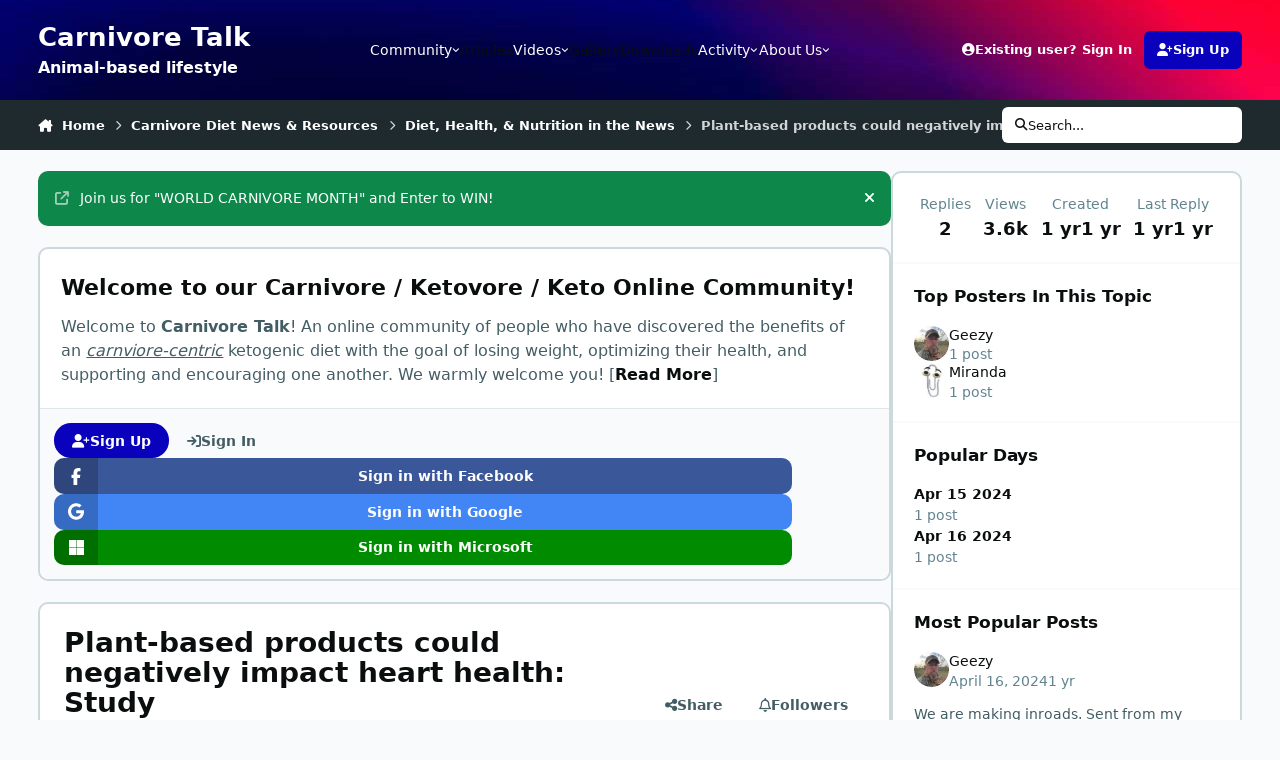

--- FILE ---
content_type: text/html;charset=UTF-8
request_url: https://carnivoretalk.com/topic/633-plant-based-products-could-negatively-impact-heart-health-study/
body_size: 37097
content:
<!DOCTYPE html>
<html lang="en-US" dir="ltr" 

data-ips-path="/topic/633-plant-based-products-could-negatively-impact-heart-health-study/"
data-ips-scheme='system'
data-ips-scheme-active='system'
data-ips-scheme-default='system'
data-ips-theme="7"
data-ips-scheme-toggle="true"


    data-ips-guest


data-ips-theme-setting-change-scheme='1'
data-ips-theme-setting-link-panels='1'
data-ips-theme-setting-nav-bar-icons='0'
data-ips-theme-setting-mobile-icons-location='footer'
data-ips-theme-setting-mobile-footer-labels='1'
data-ips-theme-setting-sticky-sidebar='1'
data-ips-theme-setting-flip-sidebar='0'

data-ips-layout='default'



>
	<head data-ips-hook="head">
		<meta charset="utf-8">
		<title data-ips-hook="title">Plant-based products could negatively impact heart health: Study - Diet, Health, &amp; Nutrition in the News - Carnivore Talk</title>
		
		
		
		

	
	<script>(() => document.documentElement.setAttribute('data-ips-scheme', (window.matchMedia('(prefers-color-scheme:dark)').matches) ? 'dark':'light'))();</script>

		


	<script>
		(() => {
			function getCookie(n) {
				let v = `; ${document.cookie}`, parts = v.split(`; ${n}=`);
				if (parts.length === 2) return parts.pop().split(';').shift();
			}
			
				const c = getCookie('ips4_cookie_consent');
				if(!c) return;
			
			const s = getCookie('ips4_scheme_preference');
			if(!s || s === document.documentElement.getAttribute("data-ips-scheme-active")) return;
			if(s === "system"){
				document.documentElement.setAttribute('data-ips-scheme',(window.matchMedia('(prefers-color-scheme:dark)').matches)?'dark':'light');
			} else {
				document.documentElement.setAttribute("data-ips-scheme",s);
			}
			document.documentElement.setAttribute("data-ips-scheme-active",s);
		})();
	</script>

		
		
		
		
		


	<!--!Font Awesome Free 6 by @fontawesome - https://fontawesome.com License - https://fontawesome.com/license/free Copyright 2024 Fonticons, Inc.-->
	<link rel='stylesheet' href='//carnivoretalk.com/applications/core/interface/static/fontawesome/css/all.min.css?v=6.7.2'>



	<link rel='stylesheet' href='//carnivoretalk.com/static/css/core_global_framework_framework.css?v=68a58e8f391768262703'>

	<link rel='stylesheet' href='//carnivoretalk.com/static/css/core_front_core.css?v=68a58e8f391768262703'>

	<link rel='stylesheet' href='//carnivoretalk.com/static/css/forums_front_forums.css?v=68a58e8f391768262703'>

	<link rel='stylesheet' href='//carnivoretalk.com/static/css/forums_front_topics.css?v=68a58e8f391768262703'>

	<link rel='stylesheet' href='//carnivoretalk.com/static/css/core_front_styles_promote.css?v=68a58e8f391768262703'>

	<link rel='stylesheet' href='//carnivoretalk.com/static/css/core_front_styles_streams.css?v=68a58e8f391768262703'>

	<link rel='stylesheet' href='//carnivoretalk.com/static/css/blog_front_blog.css?v=68a58e8f391768262703'>

	<link rel='stylesheet' href='//carnivoretalk.com/static/css/downloads_front_downloads.css?v=68a58e8f391768262703'>

	<link rel='stylesheet' href='//carnivoretalk.com/static/css/calendar_front_calendar.css?v=68a58e8f391768262703'>

	<link rel='stylesheet' href='//carnivoretalk.com/static/css/nexus_front_nexus.css?v=68a58e8f391768262703'>

	<link rel='stylesheet' href='//carnivoretalk.com/static/css/gallery_front_gallery.css?v=68a58e8f391768262703'>


<!-- Content Config CSS Properties -->
<style id="contentOptionsCSS">
    :root {
        --i-embed-max-width: 500px;
        --i-embed-default-width: 500px;
        --i-embed-media-max-width: 100%;
    }
</style>



	
	
	<style id="themeVariables">
		
			:root{

--light__i-primary: hsl(243 99% 37%);
--light__i-primary-relative-l: 9;
--light__i-dashHeader--co: var(--i-base_2);
--light__i-navPanelLinkActive--ba-co: var(--i-base-contrast_1);
--light__i-secondary: hsl(245 100% 23%);
--light__i-secondary-relative-l: 6;
--light__i-navPanelLinkHover--co: var(--i-base_3);
--light__i-base-c: 20;
--light__i-base-h: 235;
--light__i-footer--ba-co: hsl(239 100% 9%);
--set__i-design-border: 2;
--set__i-design-radius: 10;
--light__i-box--bo-co: var(--i-base_6);
--light__i-boxHeader--ba-co: var(--i-secondary);
--light__i-boxHeader--co: var(--i-base_3);
--light__i-widget-header--ba-co: var(--i-base_4);
--i-button--bo-ra: 25;
--data-ips-theme-setting-flip-sidebar: 0;
--data-ips-theme-setting-sticky-sidebar: 1;
--set__i-logo-slogan: Animal-based lifestyle;
--set__i-logo--fo-we: 724;
--set__i-sidebar-ui-logo--fo-si: 30;
--set__logo-light: url('blob:https://robertangle.com/54c5e9ab-d583-46d2-884f-bdd3658e872f');
--set__i-sidebar-ui-logo--he: 100;
--set__logo-dark: url('blob:https://robertangle.com/ee48e1d2-56b2-4cc5-9d53-91c7d2b2853b');
--light__i-primary-button--co: var(--i-base_1);
--set__i-desktop-logo--fo-si: 26;

}
		
	</style>

	
		<style id="themeCustomCSS">
			 .ipsNavPanel{background-color:transparent;background-image:url('https://carnivoretalk.com/bob/bg350f.jpg');background-size:cover;}.ipsHeader__primary{--i-co:var(--i-headerPrimary--co);--i-header-row--he:var(--i-headerPrimary--he);background-color:var(--i-headerPrimary--ba-co);color:var(--i-co);min-height:var(--i-header-row--he);background-image:url('https://carnivoretalk.com/bob/bgHeader3.jpg');background-size:cover;}.BOB-mega-footer{padding:40px;}.BOB-mega-footer a{color:rgb(206, 230, 239);}.BOB-mega-footer a:hover{color:rgb(247, 246, 201);}@media (min-width:980px){.BOB-mega-footer__columns{display:flex;}.BOB-mega-footer__columns{flex-wrap:wrap;margin:-40px 0 0 -40px;}.BOB-mega-footer__column{margin:40px 0 0 40px;min-width:0;flex:1 1 1%;}.BOB-mega-footer__column > *{margin-top:.6em;margin-bottom:.6em;}.BOB-mega-footer__column > h2, .BOB-mega-footer__column > h3, .BOB-mega-footer__column > h4, .BOB-mega-footer__column > h5, .BOB-mega-footer__column > h6{font-weight:bold;font-size:1.1em;}.BOB-mega-footer__column > :first-child{margin-top:0;}.BOB-mega-footer__column > :last-child{margin-bottom:0;}
		</style>
	

	


		



	<meta name="viewport" content="width=device-width, initial-scale=1, viewport-fit=cover">
	<meta name="apple-mobile-web-app-status-bar-style" content="black-translucent">
	
	
		
		
	
	
		<meta name="twitter:card" content="summary">
	
	
	
		
			
				
					<meta property="og:title" content="Plant-based products could negatively impact heart health: Study">
				
			
		
	
		
			
				
					<meta property="og:type" content="website">
				
			
		
	
		
			
				
					<meta property="og:url" content="https://carnivoretalk.com/topic/633-plant-based-products-could-negatively-impact-heart-health-study/">
				
			
		
	
		
			
				
					<meta name="description" content="Plant-based products could negatively impact heart health: Study Co-founder of Truemed Calley Means joins ‘Fox &amp; Friends Weekend’ to discuss the health benefits of eating real meat versus plant-based, calling it ‘toxic sludge.’ https://www.foxnews.com/video/6350868150112 ^ VIDEO">
				
			
		
	
		
			
				
					<meta property="og:description" content="Plant-based products could negatively impact heart health: Study Co-founder of Truemed Calley Means joins ‘Fox &amp; Friends Weekend’ to discuss the health benefits of eating real meat versus plant-based, calling it ‘toxic sludge.’ https://www.foxnews.com/video/6350868150112 ^ VIDEO">
				
			
		
	
		
			
				
					<meta property="og:updated_time" content="2024-04-16T09:17:46Z">
				
			
		
	
		
			
				
					<meta name="keywords" content="heart, heart health, plant-based meat">
				
			
		
	
		
			
				
					<meta property="og:site_name" content="Carnivore Talk">
				
			
		
	
		
			
				
					<meta property="og:locale" content="en_US">
				
			
		
	
	
		
			<link rel="canonical" href="https://carnivoretalk.com/topic/633-plant-based-products-could-negatively-impact-heart-health-study/">
		
	
	
	
	
	
	<link rel="manifest" href="https://carnivoretalk.com/manifest.webmanifest/">
	
	

	
	
		
	
		
	
		
	
		
			<link rel="apple-touch-icon" href="https://carnivoretalk.com/uploads/monthly_2025_10/apple-touch-icon-180x180.png?v=1759985850">
		
	

	
	


		

	</head>
	<body data-ips-hook="body" class="ipsApp ipsApp_front " data-contentClass="IPS\forums\Topic" data-controller="core.front.core.app" data-pageApp="forums" data-pageLocation="front" data-pageModule="forums" data-pageController="topic" data-id="633" >
		<a href="#ipsLayout__main" class="ipsSkipToContent">Jump to content</a>
		
		
		

<i-pull-to-refresh aria-hidden="true">
	<div class="iPullToRefresh"></div>
</i-pull-to-refresh>
		


		
		<div class="ipsLayout" id="ipsLayout" data-ips-hook="layout">
			
			<div class="ipsLayout__app" data-ips-hook="app">
				
				<div data-ips-hook="mobileHeader" class="ipsMobileHeader ipsResponsive_header--mobile">
					
<a href="https://carnivoretalk.com/" data-ips-hook="logo" class="ipsLogo ipsLogo--mobile" accesskey="1">
	
		

		

	
  	<div class="ipsLogo__text">
		<span class="ipsLogo__name" data-ips-theme-text="set__i-logo-text">Carnivore Talk</span>
		
			<span class="ipsLogo__slogan" data-ips-theme-text="set__i-logo-slogan">Animal-based lifestyle</span>
		
	</div>
</a>
					
<ul data-ips-hook="mobileNavHeader" class="ipsMobileNavIcons ipsResponsive_header--mobile">
	
		<li data-el="guest">
			<button type="button" class="ipsMobileNavIcons__button ipsMobileNavIcons__button--primary" aria-controls="ipsOffCanvas--guest" aria-expanded="false" data-ipscontrols>
				<span>Sign In</span>
			</button>
		</li>
	
	
	
		
	
    
	
	
</ul>
				</div>
				
				


				
					
<nav class="ipsBreadcrumb ipsBreadcrumb--mobile ipsResponsive_header--mobile" aria-label="Breadcrumbs" >
	<ol itemscope itemtype="https://schema.org/BreadcrumbList" class="ipsBreadcrumb__list">
		<li itemprop="itemListElement" itemscope itemtype="https://schema.org/ListItem">
			<a title="Home" href="https://carnivoretalk.com/" itemprop="item">
				<i class="fa-solid fa-house-chimney"></i> <span itemprop="name">Home</span>
			</a>
			<meta itemprop="position" content="1">
		</li>
		
		
		
			
				<li itemprop="itemListElement" itemscope itemtype="https://schema.org/ListItem">
					<a href="https://carnivoretalk.com/forum/8-carnivore-diet-news-resources/" itemprop="item">
						<span itemprop="name">Carnivore Diet News &amp; Resources </span>
					</a>
					<meta itemprop="position" content="2">
				</li>
			
			
		
			
				<li itemprop="itemListElement" itemscope itemtype="https://schema.org/ListItem">
					<a href="https://carnivoretalk.com/forum/14-diet-health-nutrition-in-the-news/" itemprop="item">
						<span itemprop="name">Diet, Health, &amp; Nutrition in the News </span>
					</a>
					<meta itemprop="position" content="3">
				</li>
			
			
		
			
				<li aria-current="location" itemprop="itemListElement" itemscope itemtype="https://schema.org/ListItem">
					<span itemprop="name">Plant-based products could negatively impact heart health: Study</span>
					<meta itemprop="position" content="4">
				</li>
			
			
		
	</ol>
	<ul class="ipsBreadcrumb__feed" data-ips-hook="feed">
		
		<li >
			<a data-action="defaultStream" href="https://carnivoretalk.com/discover/" ><i class="fa-regular fa-file-lines"></i> <span data-role="defaultStreamName">All Activity</span></a>
		</li>
	</ul>
</nav>
				
				
					<header data-ips-hook="header" class="ipsHeader ipsResponsive_header--desktop">
						
						
							<div data-ips-hook="primaryHeader" class="ipsHeader__primary" >
								<div class="ipsWidth ipsHeader__align">
									<div data-ips-header-position="4" class="ipsHeader__start">


	
		<div data-ips-header-content='logo'>
			<!-- logo -->
			
				
<a href="https://carnivoretalk.com/" data-ips-hook="logo" class="ipsLogo ipsLogo--desktop" accesskey="1">
	
		

		

	
  	<div class="ipsLogo__text">
		<span class="ipsLogo__name" data-ips-theme-text="set__i-logo-text">Carnivore Talk</span>
		
			<span class="ipsLogo__slogan" data-ips-theme-text="set__i-logo-slogan">Animal-based lifestyle</span>
		
	</div>
</a>
			
			
			    
			    
			    
			    
			
		</div>
	

	

	

	

	
</div>
									<div data-ips-header-position="5" class="ipsHeader__center">


	

	
		<div data-ips-header-content='navigation'>
			<!-- navigation -->
			
			
			    
				    


<nav data-ips-hook="navBar" class="ipsNav" aria-label="Primary">
	<i-navigation-menu>
		<ul class="ipsNavBar" data-role="menu">
			


	

	

	
		
		
			
		
		
		<li  data-id="43" data-active data-navApp="core" data-navExt="Menu" >
			
			
				
					<button aria-expanded="false" aria-controls="elNavSecondary_43" data-ipscontrols type="button">
						<span class="ipsNavBar__icon" aria-hidden="true">
							
								<i class="fa-solid" style="--icon:'\f1c5'"></i>
							
						</span>
						<span class="ipsNavBar__text">
							<span class="ipsNavBar__label">Community</span>
							<i class="fa-solid fa-angle-down"></i>
						</span>
					</button>
					
						<ul class='ipsNav__dropdown' id='elNavSecondary_43' data-ips-hidden-light-dismiss hidden>
							


	
		
		
			
		
		
		<li  data-id="10" data-active data-navApp="forums" data-navExt="Forums" >
			
			
				
					<a href="https://carnivoretalk.com"  data-navItem-id="10" aria-current="page">
						<span class="ipsNavBar__icon" aria-hidden="true">
							
								<i class="fa-solid" style="--icon:'\f075'"></i>
							
						</span>
						<span class="ipsNavBar__text">
							<span class="ipsNavBar__label">Forums</span>
						</span>
					</a>
				
			
		</li>
	

	
		
		
		
		<li  data-id="11"  data-navApp="blog" data-navExt="Blogs" >
			
			
				
					<a href="https://carnivoretalk.com/blogs/"  data-navItem-id="11" >
						<span class="ipsNavBar__icon" aria-hidden="true">
							
								<i class="fa-solid" style="--icon:'\f044'"></i>
							
						</span>
						<span class="ipsNavBar__text">
							<span class="ipsNavBar__label">Blogs</span>
						</span>
					</a>
				
			
		</li>
	

	
		
		
		
		<li  data-id="13"  data-navApp="calendar" data-navExt="Calendar" >
			
			
				
					<a href="https://carnivoretalk.com/events/"  data-navItem-id="13" >
						<span class="ipsNavBar__icon" aria-hidden="true">
							
								<i class="fa-solid" style="--icon:'\f133'"></i>
							
						</span>
						<span class="ipsNavBar__text">
							<span class="ipsNavBar__label">Events</span>
						</span>
					</a>
				
			
		</li>
	

	
		
		
		
		<li  data-id="49"  data-navApp="cms" data-navExt="Pages" >
			
			
				
					<a href="https://carnivoretalk.com/voicemail/"  data-navItem-id="49" >
						<span class="ipsNavBar__icon" aria-hidden="true">
							
								<i class="fa-solid" style="--icon:'\f15c'"></i>
							
						</span>
						<span class="ipsNavBar__text">
							<span class="ipsNavBar__label">Voicemail</span>
						</span>
					</a>
				
			
		</li>
	

						</ul>
					
				
			
		</li>
	

	
		
		
		
		<li  data-id="31"  data-navApp="cms" data-navExt="Pages" >
			
			
				
					<a href="https://carnivoretalk.com/articles/"  data-navItem-id="31" >
						<span class="ipsNavBar__icon" aria-hidden="true">
							
								<i class="fa-solid" style="--icon:'\f15c'"></i>
							
						</span>
						<span class="ipsNavBar__text">
							<span class="ipsNavBar__label">Articles</span>
						</span>
					</a>
				
			
		</li>
	

	
		
		
		
		<li  data-id="46"  data-navApp="core" data-navExt="Menu" >
			
			
				
					<button aria-expanded="false" aria-controls="elNavSecondary_46" data-ipscontrols type="button">
						<span class="ipsNavBar__icon" aria-hidden="true">
							
								<i class="fa-solid" style="--icon:'\f1c5'"></i>
							
						</span>
						<span class="ipsNavBar__text">
							<span class="ipsNavBar__label">Videos</span>
							<i class="fa-solid fa-angle-down"></i>
						</span>
					</button>
					
						<ul class='ipsNav__dropdown' id='elNavSecondary_46' data-ips-hidden-light-dismiss hidden>
							


	
		
		
		
		<li  data-id="71"  data-navApp="cms" data-navExt="Pages" >
			
			
				
					<a href="https://carnivoretalk.com/video/"  data-navItem-id="71" >
						<span class="ipsNavBar__icon" aria-hidden="true">
							
								<i class="fa-solid" style="--icon:'\f15c'"></i>
							
						</span>
						<span class="ipsNavBar__text">
							<span class="ipsNavBar__label">All Videos (by Most Recent)</span>
						</span>
					</a>
				
			
		</li>
	

	
		
		
		
		<li  data-id="50"  data-navApp="core" data-navExt="Node" >
			
			
				
					<a href="https://carnivoretalk.com/video/episodes/"  data-navItem-id="50" >
						<span class="ipsNavBar__icon" aria-hidden="true">
							
								<i class="fa-solid" style="--icon:'\f1c5'"></i>
							
						</span>
						<span class="ipsNavBar__text">
							<span class="ipsNavBar__label">Carnivore Talk: The Meat of the Matter</span>
						</span>
					</a>
				
			
		</li>
	

	
		
		
		
		<li  data-id="70"  data-navApp="core" data-navExt="Node" >
			
			
				
					<a href="https://carnivoretalk.com/video/interview/"  data-navItem-id="70" >
						<span class="ipsNavBar__icon" aria-hidden="true">
							
								<i class="fa-solid" style="--icon:'\f1c5'"></i>
							
						</span>
						<span class="ipsNavBar__text">
							<span class="ipsNavBar__label">Interviews with Fellow Carnivores</span>
						</span>
					</a>
				
			
		</li>
	

	
		
		
		
		<li  data-id="48"  data-navApp="core" data-navExt="Node" >
			
			
				
					<a href="https://carnivoretalk.com/video/livestream/"  data-navItem-id="48" >
						<span class="ipsNavBar__icon" aria-hidden="true">
							
								<i class="fa-solid" style="--icon:'\f1c5'"></i>
							
						</span>
						<span class="ipsNavBar__text">
							<span class="ipsNavBar__label">Monday "round-table" Livestreams</span>
						</span>
					</a>
				
			
		</li>
	

						</ul>
					
				
			
		</li>
	

	
		
		
		
		<li  data-id="32"  data-navApp="gallery" data-navExt="Gallery" >
			
			
				
					<a href="https://carnivoretalk.com/gallery/"  data-navItem-id="32" >
						<span class="ipsNavBar__icon" aria-hidden="true">
							
								<i class="fa-solid" style="--icon:'\f87c'"></i>
							
						</span>
						<span class="ipsNavBar__text">
							<span class="ipsNavBar__label">Gallery</span>
						</span>
					</a>
				
			
		</li>
	

	
		
		
		
		<li  data-id="12"  data-navApp="downloads" data-navExt="Downloads" >
			
			
				
					<a href="https://carnivoretalk.com/files/"  data-navItem-id="12" >
						<span class="ipsNavBar__icon" aria-hidden="true">
							
								<i class="fa-solid" style="--icon:'\f019'"></i>
							
						</span>
						<span class="ipsNavBar__text">
							<span class="ipsNavBar__label">Downloads</span>
						</span>
					</a>
				
			
		</li>
	

	
		
		
		
		<li  data-id="2"  data-navApp="core" data-navExt="Menu" >
			
			
				
					<button aria-expanded="false" aria-controls="elNavSecondary_2" data-ipscontrols type="button">
						<span class="ipsNavBar__icon" aria-hidden="true">
							
								<i class="fa-solid" style="--icon:'\f1c5'"></i>
							
						</span>
						<span class="ipsNavBar__text">
							<span class="ipsNavBar__label">Activity</span>
							<i class="fa-solid fa-angle-down"></i>
						</span>
					</button>
					
						<ul class='ipsNav__dropdown' id='elNavSecondary_2' data-ips-hidden-light-dismiss hidden>
							


	
		
		
		
		<li  data-id="4"  data-navApp="core" data-navExt="AllActivity" >
			
			
				
					<a href="https://carnivoretalk.com/discover/"  data-navItem-id="4" >
						<span class="ipsNavBar__icon" aria-hidden="true">
							
								<i class="fa-solid" style="--icon:'\f0ca'"></i>
							
						</span>
						<span class="ipsNavBar__text">
							<span class="ipsNavBar__label">All Activity</span>
						</span>
					</a>
				
			
		</li>
	

	

	

	

	
		
		
		
		<li  data-id="36"  data-navApp="core" data-navExt="Leaderboard" >
			
			
				
					<a href="https://carnivoretalk.com/leaderboard/"  data-navItem-id="36" >
						<span class="ipsNavBar__icon" aria-hidden="true">
							
								<i class="fa-solid" style="--icon:'\f091'"></i>
							
						</span>
						<span class="ipsNavBar__text">
							<span class="ipsNavBar__label">Leaderboard</span>
						</span>
					</a>
				
			
		</li>
	

	
		
		
		
		<li  data-id="35"  data-navApp="core" data-navExt="OnlineUsers" >
			
			
				
					<a href="https://carnivoretalk.com/online/"  data-navItem-id="35" >
						<span class="ipsNavBar__icon" aria-hidden="true">
							
								<i class="fa-solid" style="--icon:'\f017'"></i>
							
						</span>
						<span class="ipsNavBar__text">
							<span class="ipsNavBar__label">Online Users</span>
						</span>
					</a>
				
			
		</li>
	

						</ul>
					
				
			
		</li>
	

	
		
		
		
		<li  data-id="44"  data-navApp="core" data-navExt="Menu" >
			
			
				
					<button aria-expanded="false" aria-controls="elNavSecondary_44" data-ipscontrols type="button">
						<span class="ipsNavBar__icon" aria-hidden="true">
							
								<i class="fa-solid" style="--icon:'\f1c5'"></i>
							
						</span>
						<span class="ipsNavBar__text">
							<span class="ipsNavBar__label">About Us</span>
							<i class="fa-solid fa-angle-down"></i>
						</span>
					</button>
					
						<ul class='ipsNav__dropdown' id='elNavSecondary_44' data-ips-hidden-light-dismiss hidden>
							


	
		
		
		
		<li  data-id="33"  data-navApp="core" data-navExt="Guidelines" >
			
			
				
					<a href="https://carnivoretalk.com/articles/information/terms-conditions-membership-policy-r4/"  data-navItem-id="33" >
						<span class="ipsNavBar__icon" aria-hidden="true">
							
								<i class="fa-solid" style="--icon:'\f058'"></i>
							
						</span>
						<span class="ipsNavBar__text">
							<span class="ipsNavBar__label">Guidelines</span>
						</span>
					</a>
				
			
		</li>
	

	
		
		
		
		<li  data-id="45"  data-navApp="core" data-navExt="CustomItem" >
			
			
				
					<a href="https://carnivoretalk.com/articles/information/carnivoretalkcom-privacy-policy-r2/"  data-navItem-id="45" >
						<span class="ipsNavBar__icon" aria-hidden="true">
							
								<i class="fa-solid" style="--icon:'\f1c5'"></i>
							
						</span>
						<span class="ipsNavBar__text">
							<span class="ipsNavBar__label">Privacy Policy</span>
						</span>
					</a>
				
			
		</li>
	

	
		
		
		
		<li  data-id="34"  data-navApp="core" data-navExt="StaffDirectory" >
			
			
				
					<a href="https://carnivoretalk.com/staff/"  data-navItem-id="34" >
						<span class="ipsNavBar__icon" aria-hidden="true">
							
								<i class="fa-solid" style="--icon:'\f2bb'"></i>
							
						</span>
						<span class="ipsNavBar__text">
							<span class="ipsNavBar__label">Staff</span>
						</span>
					</a>
				
			
		</li>
	

	
		
		
		
		<li  data-id="37"  data-navApp="core" data-navExt="CustomItem" >
			
			
				
					<a href="https://carnivoretalk.com/contact/"  data-navItem-id="37" >
						<span class="ipsNavBar__icon" aria-hidden="true">
							
								<i class="fa-solid" style="--icon:'\f1c5'"></i>
							
						</span>
						<span class="ipsNavBar__text">
							<span class="ipsNavBar__label">Contact Us</span>
						</span>
					</a>
				
			
		</li>
	

						</ul>
					
				
			
		</li>
	

			<li data-role="moreLi" hidden>
				<button aria-expanded="false" aria-controls="nav__more" data-ipscontrols type="button">
					<span class="ipsNavBar__icon" aria-hidden="true">
						<i class="fa-solid fa-bars"></i>
					</span>
					<span class="ipsNavBar__text">
						<span class="ipsNavBar__label">More</span>
						<i class="fa-solid fa-angle-down"></i>
					</span>
				</button>
				<ul class="ipsNav__dropdown" id="nav__more" data-role="moreMenu" data-ips-hidden-light-dismiss hidden></ul>
			</li>
		</ul>
		<div class="ipsNavPriority js-ipsNavPriority" aria-hidden="true">
			<ul class="ipsNavBar" data-role="clone">
				<li data-role="moreLiClone">
					<button aria-expanded="false" aria-controls="nav__more" data-ipscontrols type="button">
						<span class="ipsNavBar__icon" aria-hidden="true">
							<i class="fa-solid fa-bars"></i>
						</span>
						<span class="ipsNavBar__text">
							<span class="ipsNavBar__label">More</span>
							<i class="fa-solid fa-angle-down"></i>
						</span>
					</button>
				</li>
				


	

	

	
		
		
			
		
		
		<li  data-id="43" data-active data-navApp="core" data-navExt="Menu" >
			
			
				
					<button aria-expanded="false" aria-controls="elNavSecondary_43" data-ipscontrols type="button">
						<span class="ipsNavBar__icon" aria-hidden="true">
							
								<i class="fa-solid" style="--icon:'\f1c5'"></i>
							
						</span>
						<span class="ipsNavBar__text">
							<span class="ipsNavBar__label">Community</span>
							<i class="fa-solid fa-angle-down"></i>
						</span>
					</button>
					
				
			
		</li>
	

	
		
		
		
		<li  data-id="31"  data-navApp="cms" data-navExt="Pages" >
			
			
				
					<a href="https://carnivoretalk.com/articles/"  data-navItem-id="31" >
						<span class="ipsNavBar__icon" aria-hidden="true">
							
								<i class="fa-solid" style="--icon:'\f15c'"></i>
							
						</span>
						<span class="ipsNavBar__text">
							<span class="ipsNavBar__label">Articles</span>
						</span>
					</a>
				
			
		</li>
	

	
		
		
		
		<li  data-id="46"  data-navApp="core" data-navExt="Menu" >
			
			
				
					<button aria-expanded="false" aria-controls="elNavSecondary_46" data-ipscontrols type="button">
						<span class="ipsNavBar__icon" aria-hidden="true">
							
								<i class="fa-solid" style="--icon:'\f1c5'"></i>
							
						</span>
						<span class="ipsNavBar__text">
							<span class="ipsNavBar__label">Videos</span>
							<i class="fa-solid fa-angle-down"></i>
						</span>
					</button>
					
				
			
		</li>
	

	
		
		
		
		<li  data-id="32"  data-navApp="gallery" data-navExt="Gallery" >
			
			
				
					<a href="https://carnivoretalk.com/gallery/"  data-navItem-id="32" >
						<span class="ipsNavBar__icon" aria-hidden="true">
							
								<i class="fa-solid" style="--icon:'\f87c'"></i>
							
						</span>
						<span class="ipsNavBar__text">
							<span class="ipsNavBar__label">Gallery</span>
						</span>
					</a>
				
			
		</li>
	

	
		
		
		
		<li  data-id="12"  data-navApp="downloads" data-navExt="Downloads" >
			
			
				
					<a href="https://carnivoretalk.com/files/"  data-navItem-id="12" >
						<span class="ipsNavBar__icon" aria-hidden="true">
							
								<i class="fa-solid" style="--icon:'\f019'"></i>
							
						</span>
						<span class="ipsNavBar__text">
							<span class="ipsNavBar__label">Downloads</span>
						</span>
					</a>
				
			
		</li>
	

	
		
		
		
		<li  data-id="2"  data-navApp="core" data-navExt="Menu" >
			
			
				
					<button aria-expanded="false" aria-controls="elNavSecondary_2" data-ipscontrols type="button">
						<span class="ipsNavBar__icon" aria-hidden="true">
							
								<i class="fa-solid" style="--icon:'\f1c5'"></i>
							
						</span>
						<span class="ipsNavBar__text">
							<span class="ipsNavBar__label">Activity</span>
							<i class="fa-solid fa-angle-down"></i>
						</span>
					</button>
					
				
			
		</li>
	

	
		
		
		
		<li  data-id="44"  data-navApp="core" data-navExt="Menu" >
			
			
				
					<button aria-expanded="false" aria-controls="elNavSecondary_44" data-ipscontrols type="button">
						<span class="ipsNavBar__icon" aria-hidden="true">
							
								<i class="fa-solid" style="--icon:'\f1c5'"></i>
							
						</span>
						<span class="ipsNavBar__text">
							<span class="ipsNavBar__label">About Us</span>
							<i class="fa-solid fa-angle-down"></i>
						</span>
					</button>
					
				
			
		</li>
	

			</ul>
		</div>
	</i-navigation-menu>
</nav>
			    
			    
			    
			    
			
		</div>
	

	

	

	
</div>
									<div data-ips-header-position="6" class="ipsHeader__end">


	

	

	
		<div data-ips-header-content='user'>
			<!-- user -->
			
			
			    
			    
				    

	<ul id="elUserNav" data-ips-hook="userBarGuest" class="ipsUserNav ipsUserNav--guest">
        
		
        
        
        
            
            <li id="elSignInLink" data-el="sign-in">
                <button type="button" id="elUserSignIn" popovertarget="elUserSignIn_menu" class="ipsUserNav__link">
                	<i class="fa-solid fa-circle-user"></i>
                	<span class="ipsUserNav__text">Existing user? Sign In</span>
                </button>                
                
<i-dropdown popover id="elUserSignIn_menu">
	<div class="iDropdown">
		<form accept-charset='utf-8' method='post' action='https://carnivoretalk.com/login/'>
			<input type="hidden" name="csrfKey" value="6bfd85b9b291cfcaf69a361a9c89601a">
			<input type="hidden" name="ref" value="aHR0cHM6Ly9jYXJuaXZvcmV0YWxrLmNvbS90b3BpYy82MzMtcGxhbnQtYmFzZWQtcHJvZHVjdHMtY291bGQtbmVnYXRpdmVseS1pbXBhY3QtaGVhcnQtaGVhbHRoLXN0dWR5Lw==">
			<div data-role="loginForm">
				
				
				
					<div class='ipsColumns ipsColumns--lines'>
						<div class='ipsColumns__primary' id='elUserSignIn_internal'>
							
<div class="">
	<h4 class="ipsTitle ipsTitle--h3 i-padding_2 i-padding-bottom_0 i-color_hard">Sign In</h4>
	<ul class='ipsForm ipsForm--vertical ipsForm--login-popup'>
		<li class="ipsFieldRow ipsFieldRow--noLabel ipsFieldRow--fullWidth">
			<label class="ipsFieldRow__label" for="login_popup_email">Email Address</label>
			<div class="ipsFieldRow__content">
                <input type="email" class='ipsInput ipsInput--text' placeholder="Email Address" name="auth" autocomplete="email" id='login_popup_email'>
			</div>
		</li>
		<li class="ipsFieldRow ipsFieldRow--noLabel ipsFieldRow--fullWidth">
			<label class="ipsFieldRow__label" for="login_popup_password">Password</label>
			<div class="ipsFieldRow__content">
				<input type="password" class='ipsInput ipsInput--text' placeholder="Password" name="password" autocomplete="current-password" id='login_popup_password'>
			</div>
		</li>
		<li class="ipsFieldRow ipsFieldRow--checkbox">
			<input type="checkbox" name="remember_me" id="remember_me_checkbox_popup" value="1" checked class="ipsInput ipsInput--toggle">
			<div class="ipsFieldRow__content">
				<label class="ipsFieldRow__label" for="remember_me_checkbox_popup">Remember me</label>
				<div class="ipsFieldRow__desc">Not recommended on shared computers</div>
			</div>
		</li>
		<li class="ipsSubmitRow">
			<button type="submit" name="_processLogin" value="usernamepassword" class="ipsButton ipsButton--primary i-width_100p">Sign In</button>
			
				<p class="i-color_soft i-link-color_inherit i-font-weight_500 i-font-size_-1 i-margin-top_2">
					
						<a href='https://carnivoretalk.com/lostpassword/' data-ipsDialog data-ipsDialog-title='Forgot your password?'>
					
					Forgot your password?</a>
				</p>
			
		</li>
	</ul>
</div>
						</div>
						<div class='ipsColumns__secondary i-basis_280'>
							<div id='elUserSignIn_external'>
								<p class='ipsTitle ipsTitle--h3 i-padding_2 i-padding-bottom_0 i-color_soft'>Or sign in with...</p>
								<div class='i-grid i-gap_2 i-padding_2'>
									
										<div>
											

<button type="submit" name="_processLogin" value="2" class='ipsSocial ipsSocial--facebook' style="background-color: #3a579a">
	
		<span class='ipsSocial__icon'>
			
				
					<svg xmlns="http://www.w3.org/2000/svg" viewBox="0 0 320 512"><path d="M80 299.3V512H196V299.3h86.5l18-97.8H196V166.9c0-51.7 20.3-71.5 72.7-71.5c16.3 0 29.4 .4 37 1.2V7.9C291.4 4 256.4 0 236.2 0C129.3 0 80 50.5 80 159.4v42.1H14v97.8H80z"/></svg>
				
			
		</span>
		<span class='ipsSocial__text'>Sign in with Facebook</span>
	
</button>
										</div>
									
										<div>
											

<button type="submit" name="_processLogin" value="3" class='ipsSocial ipsSocial--google' style="background-color: #4285F4">
	
		<span class='ipsSocial__icon'>
			
				
					<svg xmlns="http://www.w3.org/2000/svg" viewBox="0 0 488 512"><path d="M488 261.8C488 403.3 391.1 504 248 504 110.8 504 0 393.2 0 256S110.8 8 248 8c66.8 0 123 24.5 166.3 64.9l-67.5 64.9C258.5 52.6 94.3 116.6 94.3 256c0 86.5 69.1 156.6 153.7 156.6 98.2 0 135-70.4 140.8-106.9H248v-85.3h236.1c2.3 12.7 3.9 24.9 3.9 41.4z"/></svg>
				
			
		</span>
		<span class='ipsSocial__text'>Sign in with Google</span>
	
</button>
										</div>
									
										<div>
											

<button type="submit" name="_processLogin" value="4" class='ipsSocial ipsSocial--microsoft' style="background-color: #008b00">
	
		<span class='ipsSocial__icon'>
			
				
					<svg xmlns="http://www.w3.org/2000/svg" viewBox="0 0 448 512"><path d="M0 32h214.6v214.6H0V32zm233.4 0H448v214.6H233.4V32zM0 265.4h214.6V480H0V265.4zm233.4 0H448V480H233.4V265.4z"/></svg>
				
			
		</span>
		<span class='ipsSocial__text'>Sign in with Microsoft</span>
	
</button>
										</div>
									
								</div>
							</div>
						</div>
					</div>
				
			</div>
		</form>
	</div>
</i-dropdown>
            </li>
            
        
		
			<li data-el="sign-up">
				
					<a href="https://carnivoretalk.com/register/" class="ipsUserNav__link ipsUserNav__link--sign-up" data-ipsdialog data-ipsdialog-size="narrow" data-ipsdialog-title="Sign Up"  id="elRegisterButton">
						<i class="fa-solid fa-user-plus"></i>
						<span class="ipsUserNav__text">Sign Up</span>
					</a>
				
			</li>
		
		

    <li class='ipsHide' id='elCart_container'></li>

	</ul>

			    
			    
			    
			
		</div>
	

	

	
</div>
								</div>
							</div>
						
						
							<div data-ips-hook="secondaryHeader" class="ipsHeader__secondary" >
								<div class="ipsWidth ipsHeader__align">
									<div data-ips-header-position="7" class="ipsHeader__start">


	

	

	

	
		<div data-ips-header-content='breadcrumb'>
			<!-- breadcrumb -->
			
			
			    
			    
			    
				    
<nav class="ipsBreadcrumb ipsBreadcrumb--top " aria-label="Breadcrumbs" >
	<ol itemscope itemtype="https://schema.org/BreadcrumbList" class="ipsBreadcrumb__list">
		<li itemprop="itemListElement" itemscope itemtype="https://schema.org/ListItem">
			<a title="Home" href="https://carnivoretalk.com/" itemprop="item">
				<i class="fa-solid fa-house-chimney"></i> <span itemprop="name">Home</span>
			</a>
			<meta itemprop="position" content="1">
		</li>
		
		
		
			
				<li itemprop="itemListElement" itemscope itemtype="https://schema.org/ListItem">
					<a href="https://carnivoretalk.com/forum/8-carnivore-diet-news-resources/" itemprop="item">
						<span itemprop="name">Carnivore Diet News &amp; Resources </span>
					</a>
					<meta itemprop="position" content="2">
				</li>
			
			
		
			
				<li itemprop="itemListElement" itemscope itemtype="https://schema.org/ListItem">
					<a href="https://carnivoretalk.com/forum/14-diet-health-nutrition-in-the-news/" itemprop="item">
						<span itemprop="name">Diet, Health, &amp; Nutrition in the News </span>
					</a>
					<meta itemprop="position" content="3">
				</li>
			
			
		
			
				<li aria-current="location" itemprop="itemListElement" itemscope itemtype="https://schema.org/ListItem">
					<span itemprop="name">Plant-based products could negatively impact heart health: Study</span>
					<meta itemprop="position" content="4">
				</li>
			
			
		
	</ol>
	<ul class="ipsBreadcrumb__feed" data-ips-hook="feed">
		
		<li >
			<a data-action="defaultStream" href="https://carnivoretalk.com/discover/" ><i class="fa-regular fa-file-lines"></i> <span data-role="defaultStreamName">All Activity</span></a>
		</li>
	</ul>
</nav>
			    
			    
			
		</div>
	

	
</div>
									<div data-ips-header-position="8" class="ipsHeader__center">


	

	

	

	

	
</div>
									<div data-ips-header-position="9" class="ipsHeader__end">


	

	

	

	

	
		<div data-ips-header-content='search'>
			<!-- search -->
			
			
			    
			    
			    
			    
				    

	<button class='ipsSearchPseudo' popovertarget="ipsSearchDialog" type="button">
		<i class="fa-solid fa-magnifying-glass"></i>
		<span>Search...</span>
	</button>

			    
			
		</div>
	
</div>
								</div>
							</div>
						
					</header>
				
				<main data-ips-hook="main" class="ipsLayout__main" id="ipsLayout__main" tabindex="-1">
					<div class="ipsWidth ipsWidth--main-content">
						<div class="ipsContentWrap">
							
							

							<div class="ipsLayout__columns">
								<section data-ips-hook="primaryColumn" class="ipsLayout__primary-column">
									
									
									
                                    
									

	


	<div class='ipsAnnouncements ipsAnnouncements--content' data-controller="core.front.core.announcementBanner">
		
			
			
				<div class='ipsAnnouncement ipsAnnouncement--success' data-announcementId="4">
					
						<a href='https://carnivoretalk.com/topic/1742-january-2026-world-carnivore-month-challenge/' class='ipsAnnouncement__link' target="_blank" rel='noopener'><i class="fa-solid fa-arrow-up-right-from-square ipsAnnouncement__icon"></i>Join us for &quot;WORLD CARNIVORE MONTH&quot; and Enter to WIN!</a>
					
					<button type="button" data-role="dismissAnnouncement"><i class="fa-solid fa-xmark"></i><span class="ipsInvisible">Hide announcement</span></button>
				</div>
			
		
	</div>




    
    



<section
	class="cWidgetContainer cWidgetContainer--main"
	
	data-role='widgetReceiver'
	data-orientation='horizontal'
	data-widgetArea='header'
	style=""
	
	    data-widget-layout="wrap"
    
	    data-restrict-nesting="1"
    
    
>
    
    
    
        



<section
	class="cWidgetContainer cWidgetContainer--isWidget"
	
	data-role='widgetReceiver'
	data-orientation='horizontal'
	data-widgetArea='header'
	style=""
	
	    data-widget-layout="wrap"
    
	    data-widget-gap-size="20"
    
	    data-widget-orientation="horizontal"
    
	    data-restrict-nesting="1"
    
    
>
    
    
    

    
        
        <div class="ipsWidget__content--wrap">
            <div
                class='ipsWidget ipsWidget--horizontal'  data-blocktitle="Guest Signup Widget" data-blockID="app_core_guestSignUp_5ygo5pyvf" data-blockErrorMessage="This block is only shown to guests." data-menuStyle="menu" data-blockConfig="1"
                data-controller='core.front.widgets.block'
            >
                



<div class='ipsWidget__content'>
	<div class='ipsWidget__padding'>
		<h2 class="ipsTitle ipsTitle--h3 ipsTitle--margin">Welcome to our Carnivore / Ketovore / Keto Online Community!</h2>
		<div class="ipsRichText"><p>
	<span style="font-size:16px;">Welcome to <strong>Carnivore Talk</strong>! An online community of people who have discovered the benefits of an <u><em>carnviore-centric</em></u> ketogenic diet with the goal of losing weight, optimizing their health, and supporting and encouraging one another. We warmly welcome you! [<strong><a href="https://carnivoretalk.com/topic/153-welcome-visitors-and-guests-read-this-post-for-some-useful-information/" rel="">Read More</a></strong>]</span>
</p>
</div>
	</div>
	<div class="ipsSubmitRow i-flex i-flex-wrap_wrap i-gap_1 i-justify-content_space-between">
		
			<ul class="ipsButtons ipsButtons--fill">
				<li>
					<a href='https://carnivoretalk.com/register/' class="ipsButton ipsButton--primary"><i class="fa-solid fa-user-plus"></i><span>Sign Up</span></a>
				</li>
				<li>
					<a href='https://carnivoretalk.com/login/' class="ipsButton ipsButton--inherit"><i class="fa-solid fa-arrow-right-to-bracket"></i><span>Sign In</span></a>
				</li>
			</ul>
		
		
			<form accept-charset='utf-8' method='post' action='https://carnivoretalk.com/login/' target="_parent">
				<input type="hidden" name="csrfKey" value="6bfd85b9b291cfcaf69a361a9c89601a">
				<input type="hidden" name="ref" value="aHR0cHM6Ly9jYXJuaXZvcmV0YWxrLmNvbS90b3BpYy82MzMtcGxhbnQtYmFzZWQtcHJvZHVjdHMtY291bGQtbmVnYXRpdmVseS1pbXBhY3QtaGVhcnQtaGVhbHRoLXN0dWR5Lw==">
				<div class='ipsButtons ipsButtons--fill'>
					
						

<button type="submit" name="_processLogin" value="2" class='ipsSocial ipsSocial--facebook' style="background-color: #3a579a">
	
		<span class='ipsSocial__icon'>
			
				
					<svg xmlns="http://www.w3.org/2000/svg" viewBox="0 0 320 512"><path d="M80 299.3V512H196V299.3h86.5l18-97.8H196V166.9c0-51.7 20.3-71.5 72.7-71.5c16.3 0 29.4 .4 37 1.2V7.9C291.4 4 256.4 0 236.2 0C129.3 0 80 50.5 80 159.4v42.1H14v97.8H80z"/></svg>
				
			
		</span>
		<span class='ipsSocial__text'>Sign in with Facebook</span>
	
</button>
					
						

<button type="submit" name="_processLogin" value="3" class='ipsSocial ipsSocial--google' style="background-color: #4285F4">
	
		<span class='ipsSocial__icon'>
			
				
					<svg xmlns="http://www.w3.org/2000/svg" viewBox="0 0 488 512"><path d="M488 261.8C488 403.3 391.1 504 248 504 110.8 504 0 393.2 0 256S110.8 8 248 8c66.8 0 123 24.5 166.3 64.9l-67.5 64.9C258.5 52.6 94.3 116.6 94.3 256c0 86.5 69.1 156.6 153.7 156.6 98.2 0 135-70.4 140.8-106.9H248v-85.3h236.1c2.3 12.7 3.9 24.9 3.9 41.4z"/></svg>
				
			
		</span>
		<span class='ipsSocial__text'>Sign in with Google</span>
	
</button>
					
						

<button type="submit" name="_processLogin" value="4" class='ipsSocial ipsSocial--microsoft' style="background-color: #008b00">
	
		<span class='ipsSocial__icon'>
			
				
					<svg xmlns="http://www.w3.org/2000/svg" viewBox="0 0 448 512"><path d="M0 32h214.6v214.6H0V32zm233.4 0H448v214.6H233.4V32zM0 265.4h214.6V480H0V265.4zm233.4 0H448V480H233.4V265.4z"/></svg>
				
			
		</span>
		<span class='ipsSocial__text'>Sign in with Microsoft</span>
	
</button>
					
				</div>
			</form>
		
	</div>
</div>

            </div>
        </div>
        
    

    
</section>

    

    

    
</section>


									




<!-- Start #ipsTopicView -->
<div class="ipsBlockSpacer" id="ipsTopicView" data-ips-topic-ui="traditional" data-ips-topic-first-page="true" data-ips-topic-comments="all">




<div class="ipsBox ipsBox--topicHeader ipsPull">
	<header class="ipsPageHeader">
		<div class="ipsPageHeader__row">
			<div data-ips-hook="header" class="ipsPageHeader__primary">
				<div class="ipsPageHeader__title">
					
						<h1 data-ips-hook="title">Plant-based products could negatively impact heart health: Study</h1>
					
					<div data-ips-hook="badges" class="ipsBadges">
						
					</div>
				</div>
				
					


	
		<ul class='ipsTags ' >
		    
			
				
					


<li class='ipsTags__item  '>
	<a href='https://carnivoretalk.com/tags/heart/' class='ipsTags__tag' title="Find other content tagged with 'heart'" rel="tag" data-tag-label="heart" data-ipsTooltip><span>heart</span></a>
	
</li>
				
					


<li class='ipsTags__item  '>
	<a href='https://carnivoretalk.com/tags/heart-health/' class='ipsTags__tag' title="Find other content tagged with 'heart health'" rel="tag" data-tag-label="heart health" data-ipsTooltip><span>heart health</span></a>
	
</li>
				
					


<li class='ipsTags__item  '>
	<a href='https://carnivoretalk.com/tags/plant-based-meat/' class='ipsTags__tag' title="Find other content tagged with 'plant-based meat'" rel="tag" data-tag-label="plant-based meat" data-ipsTooltip><span>plant-based meat</span></a>
	
</li>
				
			
			
		</ul>
		
	

				
				
			</div>
			
				<ul data-ips-hook="topicHeaderButtons" class="ipsButtons">
					
						<li>


    <button type="button" id="elShareItem_1070725041" popovertarget="elShareItem_1070725041_menu" class='ipsButton ipsButton--share ipsButton--inherit '>
        <i class='fa-solid fa-share-nodes'></i><span class="ipsButton__label">Share</span>
    </button>
    <i-dropdown popover id="elShareItem_1070725041_menu" data-controller="core.front.core.sharelink">
        <div class="iDropdown">
            <div class='i-padding_2'>
                
                
                <span data-ipsCopy data-ipsCopy-flashmessage>
                    <a href="https://carnivoretalk.com/topic/633-plant-based-products-could-negatively-impact-heart-health-study/" class="ipsPageActions__mainLink" data-role="copyButton" data-clipboard-text="https://carnivoretalk.com/topic/633-plant-based-products-could-negatively-impact-heart-health-study/" data-ipstooltip title='Copy Link to Clipboard'><i class="fa-regular fa-copy"></i> https://carnivoretalk.com/topic/633-plant-based-products-could-negatively-impact-heart-health-study/</a>
                </span>
                <ul class='ipsList ipsList--inline i-justify-content_center i-gap_1 i-margin-top_2'>
                    
                        <li>
<a href="https://x.com/share?url=https%3A%2F%2Fcarnivoretalk.com%2Ftopic%2F633-plant-based-products-could-negatively-impact-heart-health-study%2F" class="ipsShareLink ipsShareLink--x" target="_blank" data-role="shareLink" title='Share on X' data-ipsTooltip rel='nofollow noopener'>
    <i class="fa-brands fa-x-twitter"></i>
</a></li>
                    
                        <li>
<a href="https://www.facebook.com/sharer/sharer.php?u=https%3A%2F%2Fcarnivoretalk.com%2Ftopic%2F633-plant-based-products-could-negatively-impact-heart-health-study%2F" class="ipsShareLink ipsShareLink--facebook" target="_blank" data-role="shareLink" title='Share on Facebook' data-ipsTooltip rel='noopener nofollow'>
	<i class="fa-brands fa-facebook"></i>
</a></li>
                    
                        <li>
<a href="https://www.reddit.com/submit?url=https%3A%2F%2Fcarnivoretalk.com%2Ftopic%2F633-plant-based-products-could-negatively-impact-heart-health-study%2F&amp;title=Plant-based+products+could+negatively+impact+heart+health%3A+Study" rel="nofollow noopener" class="ipsShareLink ipsShareLink--reddit" target="_blank" title='Share on Reddit' data-ipsTooltip>
	<i class="fa-brands fa-reddit"></i>
</a></li>
                    
                        <li>
<a href="https://www.linkedin.com/shareArticle?mini=true&amp;url=https%3A%2F%2Fcarnivoretalk.com%2Ftopic%2F633-plant-based-products-could-negatively-impact-heart-health-study%2F&amp;title=Plant-based+products+could+negatively+impact+heart+health%3A+Study" rel="nofollow noopener" class="ipsShareLink ipsShareLink--linkedin" target="_blank" data-role="shareLink" title='Share on LinkedIn' data-ipsTooltip>
	<i class="fa-brands fa-linkedin"></i>
</a></li>
                    
                        <li>
<a href="https://pinterest.com/pin/create/button/?url=https://carnivoretalk.com/topic/633-plant-based-products-could-negatively-impact-heart-health-study/&amp;media=" class="ipsShareLink ipsShareLink--pinterest" rel="nofollow noopener" target="_blank" data-role="shareLink" title='Share on Pinterest' data-ipsTooltip>
	<i class="fa-brands fa-pinterest"></i>
</a></li>
                    
                </ul>
                
                    <button class='ipsHide ipsButton ipsButton--small ipsButton--inherit ipsButton--wide i-margin-top_2' data-controller='core.front.core.webshare' data-role='webShare' data-webShareTitle='Plant-based products could negatively impact heart health: Study' data-webShareText='Plant-based products could negatively impact heart health: Study' data-webShareUrl='https://carnivoretalk.com/topic/633-plant-based-products-could-negatively-impact-heart-health-study/'>More sharing options...</button>
                
            </div>
        </div>
    </i-dropdown>
</li>
					
					
					<li>

<div data-followApp='forums' data-followArea='topic' data-followID='633' data-controller='core.front.core.followButton'>
	

	<a data-ips-hook="guest" href="https://carnivoretalk.com/login/" rel="nofollow" class="ipsButton ipsButton--follow" data-role="followButton" data-ipstooltip title="Sign in to follow this">
		<span>
			<i class="fa-regular fa-bell"></i>
			<span class="ipsButton__label">Followers</span>
		</span>
		
	</a>

</div></li>
				</ul>
			
		</div>
		
		
	</header>

	

		<!-- First post of modern view -->
		



<a id="findComment-3440"></a>
<div id="comment-3440"></div>
<article data-ips-hook="postWrapper" id="elComment_3440" class="
		ipsEntry js-ipsEntry ipsEntry--first-simple ipsEntry--post 
        
        
        
        
        
		"   data-ips-first-post>
	
		<aside data-ips-hook="topicAuthorColumn" class="ipsEntry__author-column">
			
			<div data-ips-hook="postUserPhoto" class="ipsAvatarStack">
				


	<a data-ips-hook="userPhotoWithUrl" href="https://carnivoretalk.com/profile/2-bob/" rel="nofollow" data-ipshover data-ipshover-width="370" data-ipshover-target="https://carnivoretalk.com/profile/2-bob/?do=hovercard"  class="ipsUserPhoto ipsUserPhoto--fluid" title="Go to Bob's profile" data-group="4" aria-hidden="true" tabindex="-1">
		<img src="https://carnivoretalk.com/uploads/monthly_2024_06/avatar-w-tie.thumb.png.f4c0e5f9daa917583fa6f20078a97d06.png" alt="Bob" loading="lazy">
	</a>

				
					<span class="ipsAvatarStack__badge ipsAvatarStack__badge--moderator" data-ipstooltip title="Bob is a moderator" hidden></span>
				
				
					
<img src='https://carnivoretalk.com/uploads/monthly_2023_08/14_GrandMaster.svg' loading="lazy" alt="Grand Master" class="ipsAvatarStack__rank" data-ipsTooltip title="Rank: Grand Master (14/14)">
								
			</div>
			<h3 data-ips-hook="postUsername" class="ipsEntry__username">
				
				


<a href='https://carnivoretalk.com/profile/2-bob/' rel="nofollow" data-ipsHover data-ipsHover-width='370' data-ipsHover-target='https://carnivoretalk.com/profile/2-bob/?do=hovercard&amp;referrer=https%253A%252F%252Fcarnivoretalk.com%252Ftopic%252F633-plant-based-products-could-negatively-impact-heart-health-study%252F' title="Go to Bob's profile" class="ipsUsername" translate="no">Bob</a>
				
			</h3>
			
				<div data-ips-hook="postUserGroup" class="ipsEntry__group">
					
						<a href="https://carnivoretalk.com/staff/" class="ipsEntry__moderatorBadge" data-ipstooltip title="Bob is a moderator">
							Community Manager
						</a>
					
				</div>
			
			
			
				<ul data-ips-hook="postUserStats" class="ipsEntry__authorStats ipsEntry__authorStats--minimal">
					<li data-i-el="posts">
						
							<a href="https://carnivoretalk.com/profile/2-bob/content/" rel="nofollow" title="Posts" data-ipstooltip>
								<i class="fa-solid fa-comment"></i>
								<span data-i-el="number">2.3k</span>
								<span data-i-el="label">posts</span>
							</a>
						
					</li>
					
					
						<li data-ips-hook="postUserBadges" data-i-el="badges">
							<a href="https://carnivoretalk.com/profile/2-bob/badges/" data-action="badgeLog" title="Badges">
								<i class="fa-solid fa-award"></i>
								<span data-i-el="number">11</span>
								<span data-i-el="label">Badges</span>
							</a>
						</li>
					
					
						<li data-ips-hook="postUserReputation" data-i-el="reputation">
							
								<a href="https://carnivoretalk.com/profile/2-bob/reputation/" data-action="repLog" title="Reputation" data-ipstooltip>
									<i class="fa-solid fa-heart"></i>
									<span data-i-el="number">2.4k</span>
									<span data-i-el="label">Reputation</span>
								</a>
							
						</li>
					
				</ul>
				<ul data-ips-hook="postUserCustomFields" class="ipsEntry__authorFields">
					

	
		<li data-el='core_pfield_2' data-role='custom-field'>
			
<strong>Bob</strong>
		</li>
	
		<li data-el='core_pfield_4' data-role='custom-field'>
			
Northeast Ohio
		</li>
	
		<li data-el='core_pfield_12' data-role='custom-field'>
			
<strong data-i-el='title'>Progress:</strong><div data-i-el='value'>225/174/165</div>
		</li>
	
		<li data-el='core_pfield_11' data-role='custom-field'>
			
<strong data-i-el='title'>WOE:</strong><div data-i-el='value'>Mostly Carnivore</div>
		</li>
	
		<li data-el='core_pfield_13' data-role='custom-field'>
			
since March 2023
		</li>
	

				</ul>
			
			
		</aside>
	
	
<aside data-ips-hook="topicAuthorColumn" class="ipsEntry__header" data-feedid="forums-ips_forums_topic-633">
	<div class="ipsEntry__header-align">

		<div class="ipsPhotoPanel">
			<!-- Avatar -->
			<div class="ipsAvatarStack" data-ips-hook="postUserPhoto">
				


	<a data-ips-hook="userPhotoWithUrl" href="https://carnivoretalk.com/profile/2-bob/" rel="nofollow" data-ipshover data-ipshover-width="370" data-ipshover-target="https://carnivoretalk.com/profile/2-bob/?do=hovercard"  class="ipsUserPhoto ipsUserPhoto--fluid" title="Go to Bob's profile" data-group="4" aria-hidden="true" tabindex="-1">
		<img src="https://carnivoretalk.com/uploads/monthly_2024_06/avatar-w-tie.thumb.png.f4c0e5f9daa917583fa6f20078a97d06.png" alt="Bob" loading="lazy">
	</a>

				
					
<img src='https://carnivoretalk.com/uploads/monthly_2023_08/14_GrandMaster.svg' loading="lazy" alt="Grand Master" class="ipsAvatarStack__rank" data-ipsTooltip title="Rank: Grand Master (14/14)">
				
				
			</div>
			<!-- Username -->
			<div class="ipsPhotoPanel__text">
				<h3 data-ips-hook="postUsername" class="ipsEntry__username">
					


<a href='https://carnivoretalk.com/profile/2-bob/' rel="nofollow" data-ipsHover data-ipsHover-width='370' data-ipsHover-target='https://carnivoretalk.com/profile/2-bob/?do=hovercard&amp;referrer=https%253A%252F%252Fcarnivoretalk.com%252Ftopic%252F633-plant-based-products-could-negatively-impact-heart-health-study%252F' title="Go to Bob's profile" class="ipsUsername" translate="no">Bob</a>
					
						<span class="ipsEntry__group">
							
								<a href="https://carnivoretalk.com/staff/" class="ipsEntry__moderatorBadge" data-ipstooltip title="Bob is a moderator">
									Community Manager
								</a>
							
						</span>
					
					
				</h3>
				<p class="ipsPhotoPanel__secondary">
					<time datetime='2024-04-16T03:52:52Z' title='04/16/2024 03:52  AM' data-short='1 yr' class='ipsTime ipsTime--long'><span class='ipsTime__long'>April 16, 2024</span><span class='ipsTime__short'>1 yr</span></time>
				</p>
			</div>
		</div>

		<!-- Minimal badges -->
		<ul data-ips-hook="postBadgesSecondary" class="ipsBadges">
			
			
			
			
			
			
		</ul>

		

		
<button type="button" popovertarget="elcomment_3440_menu" class="ipsEntry__topButton ipsEntry__topButton--ellipsis" >
	
	    
		    <i class="fa-solid fa-ellipsis" aria-hidden="true"></i>
	    
	    <span class="ipsMenuLabel">comment_3440</span>
	
</button>

		
			<!-- Expand mini profile -->
			<button class="ipsEntry__topButton ipsEntry__topButton--profile" type="button" aria-controls="mini-profile-3440" aria-expanded="false" data-ipscontrols data-ipscontrols-src="https://carnivoretalk.com/?&amp;app=core&amp;module=system&amp;controller=ajax&amp;do=miniProfile&amp;authorId=2&amp;solvedCount=load" aria-label="Author stats" data-ipstooltip><i class="fa-solid fa-chevron-down" aria-hidden="true"></i></button>
		

        
<!-- Mini profile -->

	<div id='mini-profile-3440' data-ips-hidden-animation="slide-fade" hidden class="ipsEntry__profile-row ipsLoading ipsLoading--small">
        
            <ul class='ipsEntry__profile'></ul>
        
	</div>

	</div>
</aside>
	

<div id="comment-3440_wrap" data-controller="core.front.core.comment" data-feedid="forums-ips_forums_topic-633" data-commentapp="forums" data-commenttype="forums" data-commentid="3440" data-quotedata="{&quot;userid&quot;:2,&quot;username&quot;:&quot;Bob&quot;,&quot;timestamp&quot;:1713239572,&quot;contentapp&quot;:&quot;forums&quot;,&quot;contenttype&quot;:&quot;forums&quot;,&quot;contentid&quot;:633,&quot;contentclass&quot;:&quot;forums_Topic&quot;,&quot;contentcommentid&quot;:3440}" class="ipsEntry__content js-ipsEntry__content"   data-first-post="true" data-first-page="true" >
	<div class="ipsEntry__post">
		<div class="ipsEntry__meta">
			
				<span class="ipsEntry__date"><time datetime='2024-04-16T03:52:52Z' title='04/16/2024 03:52  AM' data-short='1 yr' class='ipsTime ipsTime--long'><span class='ipsTime__long'>April 16, 2024</span><span class='ipsTime__short'>1 yr</span></time></span>
			
			<!-- Traditional badges -->
			<ul data-ips-hook="postBadges" class="ipsBadges">
				
				
				
				
                
				
			</ul>
			
<button type="button" popovertarget="elcomment_3440_menu" class="ipsEntry__topButton ipsEntry__topButton--ellipsis" >
	
	    
		    <i class="fa-solid fa-ellipsis" aria-hidden="true"></i>
	    
	    <span class="ipsMenuLabel">comment_3440</span>
	
</button>
			
		</div>
		

		

		

		<!-- Post content -->
		<div data-ips-hook="postContent" class="ipsRichText ipsRichText--user" data-role="commentContent" data-controller="core.front.core.lightboxedImages">

			
			
				
				<div data-ipstruncate-deferredclasses="ipsEntry__truncate" data-ipstruncate  data-ipstruncate-deferred="1" data-collapse-off-first-page>
			

				<h1 style="background-color:#ffffff; border:0px; color:var(--typography_heading); font-size:30px; padding:0px; text-align:start; vertical-align:baseline">
	Plant-based products could negatively impact heart health: Study
</h1>

<p style="background-color:#ffffff; border:0px; color:#666666; font-size:14px; padding:0px; text-align:start; vertical-align:baseline">
	Co-founder of Truemed Calley Means joins ‘Fox &amp; Friends Weekend’ to discuss the health benefits of eating real meat versus plant-based, calling it ‘toxic sludge.’
</p>

<p>
	<a href="https://www.foxnews.com/video/6350868150112" ipsnoembed="true" rel="external nofollow">https://www.foxnews.com/video/6350868150112</a>
</p>

<p>
	^ VIDEO
</p>


			
				</div>
			

			
		</div>

		
			

	<div data-role="memberSignature" class='ipsEntry__signature '>
		

		<div class='ipsRichText i-color_soft'>
			<p style="text-align: center;">
	<span style="font-size:11px;"><a href="https://www.youtube.com/channel/UCeAwaxsqfNEK4ZtfWX3Dz3g?sub_confirmation=1" rel="external nofollow">Subscribe to Carnivore Talk on YouTube</a> | <a href="https://carnivoretalk.com/contact/" rel="">Be our guest on the channel</a> | <a href="https://carnivoretalk.com/voicemail/" rel="">Leave me a voicemail, yo!</a></span>
</p>

		</div>
	</div>

		

	</div>
	
		<div class="ipsEntry__footer">
			<menu data-ips-hook="postFooterControls" class="ipsEntry__controls" data-role="commentControls" data-controller="core.front.helpful.helpful">
				
					
						<li data-ipsquote-editor="topic_comment" data-ipsquote-target="#comment-3440" class="ipsJS_show">
							<button class="ipsHide" data-action="multiQuoteComment" data-ipstooltip data-ipsquote-multiquote data-mqid="mq3440" aria-label="MultiQuote"><i class="fa-solid fa-plus"></i></button>
						</li>
						<li data-ipsquote-editor="topic_comment" data-ipsquote-target="#comment-3440" class="ipsJS_show">
							<a href="#" data-action="quoteComment" data-ipsquote-singlequote><i class="fa-solid fa-quote-left" aria-hidden="true"></i><span>Quote</span></a>
						</li>
					
					
					
					
                    
				
				<li class="ipsHide" data-role="commentLoading">
					<span class="ipsLoading ipsLoading--tiny"></span>
				</li>
			</menu>
			
				

	<div data-controller='core.front.core.reaction' class='ipsReact '>	
		
			
			<div class='ipsReact_blurb ' data-role='reactionBlurb'>
				
					

	
	<ul class='ipsReact_reactions'>
		
			<li class="ipsReact_overview">
				


<a href='https://carnivoretalk.com/profile/326-lesw/' rel="nofollow" data-ipsHover data-ipsHover-width='370' data-ipsHover-target='https://carnivoretalk.com/profile/326-lesw/?do=hovercard&amp;referrer=https%253A%252F%252Fcarnivoretalk.com%252Ftopic%252F633-plant-based-products-could-negatively-impact-heart-health-study%252F' title="Go to LesW's profile" class="ipsUsername" translate="no">LesW</a>, 


<a href='https://carnivoretalk.com/profile/79-geezy/' rel="nofollow" data-ipsHover data-ipsHover-width='370' data-ipsHover-target='https://carnivoretalk.com/profile/79-geezy/?do=hovercard&amp;referrer=https%253A%252F%252Fcarnivoretalk.com%252Ftopic%252F633-plant-based-products-could-negatively-impact-heart-health-study%252F' title="Go to Geezy's profile" class="ipsUsername" translate="no"><span style='color:#073763'>Geezy</span></a> and 


<a href='https://carnivoretalk.com/profile/57-ol_hilly/' rel="nofollow" data-ipsHover data-ipsHover-width='370' data-ipsHover-target='https://carnivoretalk.com/profile/57-ol_hilly/?do=hovercard&amp;referrer=https%253A%252F%252Fcarnivoretalk.com%252Ftopic%252F633-plant-based-products-could-negatively-impact-heart-health-study%252F' title="Go to ol_hilly's profile" class="ipsUsername" translate="no">ol_hilly</a>
			</li>
		
		
			
				
				<li class='ipsReact_reactCount'>
					
						<a href='https://carnivoretalk.com/topic/633-plant-based-products-could-negatively-impact-heart-health-study/?do=showReactionsComment&amp;comment=3440&amp;reaction=1' data-ipsDialog data-ipsDialog-size='medium' data-ipsDialog-title='See who reacted to this' data-ipsTooltip data-ipsTooltip-label="<strong>Like</strong><br>Loading..." data-ipsTooltip-ajax="https://carnivoretalk.com/topic/633-plant-based-products-could-negatively-impact-heart-health-study/?do=showReactionsComment&amp;comment=3440&amp;reaction=1&amp;tooltip=1" data-ipsTooltip-safe title="See who reacted &quot;Like&quot;">
					
							<span>
								<img src='https://carnivoretalk.com/uploads/reactions/LIKE7.png' alt="Like" loading="lazy">
							</span>
							<span>
								3
							</span>
					
						</a>
					
				</li>
			
		
	</ul>

				
			</div>
		
		
		
	</div>

			
		</div>
	
	
</div>
	


	<i-dropdown popover id="elcomment_3440_menu" data-menu-width="auto">
		<div class="iDropdown">
			<ul class="iDropdown__items">
				
				
					

<li class="iDropdown__li"  data-menuitem="Report" >
	<a data-id="menuLink_4ff3905d2c81528bf880038d032004d3_" href="https://carnivoretalk.com/topic/633-plant-based-products-could-negatively-impact-heart-health-study/?do=reportComment&amp;comment=3440"
			
				data-menuItem="Report"
			
				data-ipsDialog=""
			
				data-ipsDialog-size="medium"
			
				data-ipsDialog-remoteSubmit=""
			
				data-ipsDialog-title="Report"
			>
		 <span>Report</span> 
	</a>
</li>
				
				
			</ul>
		</div>
	</i-dropdown>

</article>

	

</div>

<!-- Large topic warnings -->



    








<div class="ipsBox ipsPull cTopicOverviewContainer ipsResponsive_hideDesktop ">
	<div class="cTopicOverview cTopicOverview--main" data-controller='forums.front.topic.activity'>

		<div class="cTopicOverview__content">
			<ul class='cTopicOverview__item cTopicOverview__item--stats'>
				
					<li>
						<span class="i-color_soft i-font-weight_500">Replies</span>
						<span class="i-color_hard i-font-weight_700 i-font-size_3">2</span>
					</li>
				
				<li>
					<span class="i-color_soft i-font-weight_500">Views</span>
					<span class="i-color_hard i-font-weight_700 i-font-size_3">3.6k</span>
				</li>
				<li>
					<span class="i-color_soft i-font-weight_500">Created</span>
					<span class="i-color_hard i-font-weight_700 i-font-size_3"><time datetime='2024-04-16T03:52:52Z' title='04/16/2024 03:52  AM' data-short='1 yr' class='ipsTime ipsTime--short'><span class='ipsTime__long'>1 yr</span><span class='ipsTime__short'>1 yr</span></time></span>
				</li>
				<li>
					<span class="i-color_soft i-font-weight_500">Last Reply </span>
					<span class="i-color_hard i-font-weight_700 i-font-size_3"><time datetime='2024-04-16T09:17:46Z' title='04/16/2024 09:17  AM' data-short='1 yr' class='ipsTime ipsTime--short'><span class='ipsTime__long'>1 yr</span><span class='ipsTime__short'>1 yr</span></time></span>
				</li>
			</ul>
			
			
			
				<div class='cTopicOverview__item cTopicOverview__item--topPosters'>
					<h4 class='cTopicOverview__title'>Top Posters In This Topic</h4>
					<ul class='cTopicOverview__dataList'>
						
							<li class="ipsPhotoPanel">
								


	<a data-ips-hook="userPhotoWithUrl" href="https://carnivoretalk.com/profile/79-geezy/" rel="nofollow" data-ipshover data-ipshover-width="370" data-ipshover-target="https://carnivoretalk.com/profile/79-geezy/?do=hovercard"  class="ipsUserPhoto ipsUserPhoto--fluid" title="Go to Geezy's profile" data-group="6" aria-hidden="true" tabindex="-1">
		<img src="https://carnivoretalk.com/uploads/monthly_2023_10/Avatar1697499451.530535.thumb.jpg.cdc489d8a0181349489c47f5ede31832.jpg" alt="Geezy" loading="lazy">
	</a>

								<div class='ipsPhotoPanel__text'>
									<strong class='ipsPhotoPanel__primary i-color_hard'><a href='https://carnivoretalk.com/profile/79-geezy/'>Geezy</a></strong>
									<span class='ipsPhotoPanel__secondary'>1 post</span>
								</div>
							</li>
						
							<li class="ipsPhotoPanel">
								


	<a data-ips-hook="userPhotoWithUrl" href="https://carnivoretalk.com/profile/364-miranda/" rel="nofollow" data-ipshover data-ipshover-width="370" data-ipshover-target="https://carnivoretalk.com/profile/364-miranda/?do=hovercard"  class="ipsUserPhoto ipsUserPhoto--fluid" title="Go to Miranda's profile" data-group="10" aria-hidden="true" tabindex="-1">
		<img src="https://carnivoretalk.com/uploads/monthly_2025_08/ms-office-clippy-3d-model-obj-3ds-fbx-lwo-dxf-stl-e1690355990242.thumb.jpeg.8d6d786c657e6572e9fa9110629b231e.jpeg" alt="Miranda" loading="lazy">
	</a>

								<div class='ipsPhotoPanel__text'>
									<strong class='ipsPhotoPanel__primary i-color_hard'><a href='https://carnivoretalk.com/profile/364-miranda/'>Miranda</a></strong>
									<span class='ipsPhotoPanel__secondary'>1 post</span>
								</div>
							</li>
						
					</ul>
				</div>
			
			
				<div class='cTopicOverview__item cTopicOverview__item--popularDays'>
					<h4 class='cTopicOverview__title'>Popular Days</h4>
					<ul class='cTopicOverview__dataList'>
						
							<li>
								<a href="https://carnivoretalk.com/topic/633-plant-based-products-could-negatively-impact-heart-health-study/#findComment-3441" rel="nofollow" class='cTopicOverview__dataItem i-grid i-color_soft'>
									<span class='i-font-weight_bold i-color_hard'>Apr 15 2024</span>
									<span>1 post</span>
								</a>
							</li>
						
							<li>
								<a href="https://carnivoretalk.com/topic/633-plant-based-products-could-negatively-impact-heart-health-study/#findComment-3442" rel="nofollow" class='cTopicOverview__dataItem i-grid i-color_soft'>
									<span class='i-font-weight_bold i-color_hard'>Apr 16 2024</span>
									<span>1 post</span>
								</a>
							</li>
						
					</ul>
				</div>
			
			
				<div class='cTopicOverview__item cTopicOverview__item--popularPosts'>
					<h4 class='cTopicOverview__title'>Most Popular Posts</h4>
					<ul class='cTopicOverview__dataList'>
						
							<li>
								<div class='ipsPhotoPanel ipsPhotoPanel--tiny'>
									<span class='ipsUserPhoto'>
										<img src='https://carnivoretalk.com/uploads/monthly_2023_10/Avatar1697499451.530535.thumb.jpg.cdc489d8a0181349489c47f5ede31832.jpg' alt='Geezy' loading='lazy'>
									</span>
									<div class="ipsPhotoPanel__text">
										<h5 class='ipsPhotoPanel__primary i-color_hard'>Geezy</h5>
										<p class='ipsPhotoPanel__secondary'>
											<a href="https://carnivoretalk.com/topic/633-plant-based-products-could-negatively-impact-heart-health-study/?do=findComment&amp;comment=3441" rel="nofollow"><time datetime='2024-04-16T04:35:32Z' title='04/16/2024 04:35  AM' data-short='1 yr' class='ipsTime ipsTime--long'><span class='ipsTime__long'>April 16, 2024</span><span class='ipsTime__short'>1 yr</span></time></a>
										</p>
									</div>
								</div>
								<p class='i-margin-top_2 ipsRichText ipsTruncate_3'>
									We are making inroads.    Sent from my iPhone using Tapatalk 
								</p>
							</li>
						
							<li>
								<div class='ipsPhotoPanel ipsPhotoPanel--tiny'>
									<span class='ipsUserPhoto'>
										<img src='https://carnivoretalk.com/uploads/monthly_2025_08/ms-office-clippy-3d-model-obj-3ds-fbx-lwo-dxf-stl-e1690355990242.thumb.jpeg.8d6d786c657e6572e9fa9110629b231e.jpeg' alt='Miranda' loading='lazy'>
									</span>
									<div class="ipsPhotoPanel__text">
										<h5 class='ipsPhotoPanel__primary i-color_hard'>Miranda</h5>
										<p class='ipsPhotoPanel__secondary'>
											<a href="https://carnivoretalk.com/topic/633-plant-based-products-could-negatively-impact-heart-health-study/?do=findComment&amp;comment=3442" rel="nofollow"><time datetime='2024-04-16T09:17:46Z' title='04/16/2024 09:17  AM' data-short='1 yr' class='ipsTime ipsTime--long'><span class='ipsTime__long'>April 16, 2024</span><span class='ipsTime__short'>1 yr</span></time></a>
										</p>
									</div>
								</div>
								<p class='i-margin-top_2 ipsRichText ipsTruncate_3'>
									Go Calley!
 

								</p>
							</li>
						
					</ul>
				</div>
			
			
			
			
		</div>
		
			<button type="button" data-action='toggleOverview' class='cTopicOverview__toggle'><span class="ipsInvisible">Expand topic overview</span><i class='fa-solid fa-chevron-down'></i></button>
		
	</div>
</div>




<!-- These can be hidden on traditional first page using <div data-ips-hide="traditional-first"> -->

	


<!-- Content messages -->









<div class="i-flex i-flex-wrap_wrap-reverse i-align-items_center i-gap_3">

	<!-- All replies / Helpful Replies: This isn't shown on the first page, due to data-ips-hide="traditional-first" -->
	

	<!-- Start new topic, Reply to topic: Shown on all views -->
	<ul data-ips-hook="topicMainButtons" class="i-flex_11 ipsButtons ipsButtons--main">
		<li>
			
		</li>
		
			<li>
				<a href="https://carnivoretalk.com/forum/14-diet-health-nutrition-in-the-news/?do=add" rel="nofollow" class="ipsButton ipsButton--text" title="Start a new topic in this forum"><i class="fa-solid fa-pen-to-square"></i><span>Start new topic</span></a>
			</li>
		
		
			<li data-controller="forums.front.topic.reply">
				<a href="#replyForm" rel="nofollow" class="ipsButton ipsButton--primary" data-action="replyToTopic"><i class="fa-solid fa-reply"></i><span>Reply to this topic</span></a>
			</li>
		
	</ul>
</div>





<section data-controller='core.front.core.recommendedComments' data-url='https://carnivoretalk.com/topic/633-plant-based-products-could-negatively-impact-heart-health-study/?recommended=comments' class='ipsBox ipsBox--featuredComments ipsRecommendedComments ipsHide'>
	<div data-role="recommendedComments">
		<header class='ipsBox__header'>
			<h2>Featured Replies</h2>
			

<div class='ipsCarouselNav ' data-ipscarousel='topic-featured-posts' >
	<button class='ipsCarouselNav__button' data-carousel-arrow='prev'><span class="ipsInvisible">Previous carousel slide</span><i class='fa-ips' aria-hidden='true'></i></button>
	<button class='ipsCarouselNav__button' data-carousel-arrow='next'><span class="ipsInvisible">Next carousel slide</span><i class='fa-ips' aria-hidden='true'></i></button>
</div>
		</header>
		
	</div>
</section>

<div id="comments" data-controller="core.front.core.commentFeed,forums.front.topic.view, core.front.core.ignoredComments" data-autopoll data-baseurl="https://carnivoretalk.com/topic/633-plant-based-products-could-negatively-impact-heart-health-study/" data-lastpage data-feedid="forums-ips_forums_topic-633" class="cTopic ipsBlockSpacer" data-follow-area-id="topic-633">

	<div data-ips-hook="topicPostFeed" id="elPostFeed" class="ipsEntries ipsPull ipsEntries--topic" data-role="commentFeed" data-controller="core.front.core.moderation" >

		
		<form action="https://carnivoretalk.com/topic/633-plant-based-products-could-negatively-impact-heart-health-study/?csrfKey=6bfd85b9b291cfcaf69a361a9c89601a&amp;do=multimodComment" method="post" data-ipspageaction data-role="moderationTools">
			
			
				

					

					
					



<a id="findComment-3441"></a>
<div id="comment-3441"></div>
<article data-ips-hook="postWrapper" id="elComment_3441" class="
		ipsEntry js-ipsEntry  ipsEntry--post 
        
        
        
        
        
		"   >
	
		<aside data-ips-hook="topicAuthorColumn" class="ipsEntry__author-column">
			
			<div data-ips-hook="postUserPhoto" class="ipsAvatarStack">
				


	<a data-ips-hook="userPhotoWithUrl" href="https://carnivoretalk.com/profile/79-geezy/" rel="nofollow" data-ipshover data-ipshover-width="370" data-ipshover-target="https://carnivoretalk.com/profile/79-geezy/?do=hovercard"  class="ipsUserPhoto ipsUserPhoto--fluid" title="Go to Geezy's profile" data-group="6" aria-hidden="true" tabindex="-1">
		<img src="https://carnivoretalk.com/uploads/monthly_2023_10/Avatar1697499451.530535.thumb.jpg.cdc489d8a0181349489c47f5ede31832.jpg" alt="Geezy" loading="lazy">
	</a>

				
					<span class="ipsAvatarStack__badge ipsAvatarStack__badge--moderator" data-ipstooltip title="Geezy is a moderator" hidden></span>
				
				
					
<img src='https://carnivoretalk.com/uploads/monthly_2023_08/14_GrandMaster.svg' loading="lazy" alt="Grand Master" class="ipsAvatarStack__rank" data-ipsTooltip title="Rank: Grand Master (14/14)">
								
			</div>
			<h3 data-ips-hook="postUsername" class="ipsEntry__username">
				
				


<a href='https://carnivoretalk.com/profile/79-geezy/' rel="nofollow" data-ipsHover data-ipsHover-width='370' data-ipsHover-target='https://carnivoretalk.com/profile/79-geezy/?do=hovercard&amp;referrer=https%253A%252F%252Fcarnivoretalk.com%252Ftopic%252F633-plant-based-products-could-negatively-impact-heart-health-study%252F' title="Go to Geezy's profile" class="ipsUsername" translate="no">Geezy</a>
				
			</h3>
			
				<div data-ips-hook="postUserGroup" class="ipsEntry__group">
					
						<a href="https://carnivoretalk.com/staff/" class="ipsEntry__moderatorBadge" data-ipstooltip title="Geezy is a moderator">
							<span style='color:#073763'>Community Moderator</span>
						</a>
					
				</div>
			
			
			
				<ul data-ips-hook="postUserStats" class="ipsEntry__authorStats ipsEntry__authorStats--minimal">
					<li data-i-el="posts">
						
							<a href="https://carnivoretalk.com/profile/79-geezy/content/" rel="nofollow" title="Posts" data-ipstooltip>
								<i class="fa-solid fa-comment"></i>
								<span data-i-el="number">2.5k</span>
								<span data-i-el="label">posts</span>
							</a>
						
					</li>
					
						<li data-ips-hook="postUserSolutions" data-i-el="solutions">
							
								<a href="https://carnivoretalk.com/profile/79-geezy/solutions/" rel="nofollow" title="Solutions" data-ipstooltip>
									<i class="fa-solid fa-circle-check"></i>
									<span data-i-el="number">15</span>
									<span data-i-el="label">Solutions</span>
								</a>
							
						</li>
					
					
						<li data-ips-hook="postUserBadges" data-i-el="badges">
							<a href="https://carnivoretalk.com/profile/79-geezy/badges/" data-action="badgeLog" title="Badges">
								<i class="fa-solid fa-award"></i>
								<span data-i-el="number">11</span>
								<span data-i-el="label">Badges</span>
							</a>
						</li>
					
					
						<li data-ips-hook="postUserReputation" data-i-el="reputation">
							
								<a href="https://carnivoretalk.com/profile/79-geezy/reputation/" data-action="repLog" title="Reputation" data-ipstooltip>
									<i class="fa-solid fa-heart"></i>
									<span data-i-el="number">4.3k</span>
									<span data-i-el="label">Reputation</span>
								</a>
							
						</li>
					
				</ul>
				<ul data-ips-hook="postUserCustomFields" class="ipsEntry__authorFields">
					

	
		<li data-el='core_pfield_2' data-role='custom-field'>
			
<strong>Geoff</strong>
		</li>
	
		<li data-el='core_pfield_4' data-role='custom-field'>
			
Hico, Texas
		</li>
	
		<li data-el='core_pfield_12' data-role='custom-field'>
			
<strong data-i-el='title'>Progress:</strong><div data-i-el='value'>225 / 155 / optimization at 160</div>
		</li>
	
		<li data-el='core_pfield_11' data-role='custom-field'>
			
<strong data-i-el='title'>WOE:</strong><div data-i-el='value'>Carnivore</div>
		</li>
	
		<li data-el='core_pfield_13' data-role='custom-field'>
			
since 5/9/23
		</li>
	

				</ul>
			
			
		</aside>
	
	
<aside data-ips-hook="topicAuthorColumn" class="ipsEntry__header" data-feedid="forums-ips_forums_topic-633">
	<div class="ipsEntry__header-align">

		<div class="ipsPhotoPanel">
			<!-- Avatar -->
			<div class="ipsAvatarStack" data-ips-hook="postUserPhoto">
				


	<a data-ips-hook="userPhotoWithUrl" href="https://carnivoretalk.com/profile/79-geezy/" rel="nofollow" data-ipshover data-ipshover-width="370" data-ipshover-target="https://carnivoretalk.com/profile/79-geezy/?do=hovercard"  class="ipsUserPhoto ipsUserPhoto--fluid" title="Go to Geezy's profile" data-group="6" aria-hidden="true" tabindex="-1">
		<img src="https://carnivoretalk.com/uploads/monthly_2023_10/Avatar1697499451.530535.thumb.jpg.cdc489d8a0181349489c47f5ede31832.jpg" alt="Geezy" loading="lazy">
	</a>

				
					
<img src='https://carnivoretalk.com/uploads/monthly_2023_08/14_GrandMaster.svg' loading="lazy" alt="Grand Master" class="ipsAvatarStack__rank" data-ipsTooltip title="Rank: Grand Master (14/14)">
				
				
			</div>
			<!-- Username -->
			<div class="ipsPhotoPanel__text">
				<h3 data-ips-hook="postUsername" class="ipsEntry__username">
					


<a href='https://carnivoretalk.com/profile/79-geezy/' rel="nofollow" data-ipsHover data-ipsHover-width='370' data-ipsHover-target='https://carnivoretalk.com/profile/79-geezy/?do=hovercard&amp;referrer=https%253A%252F%252Fcarnivoretalk.com%252Ftopic%252F633-plant-based-products-could-negatively-impact-heart-health-study%252F' title="Go to Geezy's profile" class="ipsUsername" translate="no">Geezy</a>
					
						<span class="ipsEntry__group">
							
								<a href="https://carnivoretalk.com/staff/" class="ipsEntry__moderatorBadge" data-ipstooltip title="Geezy is a moderator">
									<span style='color:#073763'>Community Moderator</span>
								</a>
							
						</span>
					
					
				</h3>
				<p class="ipsPhotoPanel__secondary">
					<time datetime='2024-04-16T04:35:32Z' title='04/16/2024 04:35  AM' data-short='1 yr' class='ipsTime ipsTime--long'><span class='ipsTime__long'>April 16, 2024</span><span class='ipsTime__short'>1 yr</span></time>
				</p>
			</div>
		</div>

		<!-- Minimal badges -->
		<ul data-ips-hook="postBadgesSecondary" class="ipsBadges">
			
			
			
			
			
			
		</ul>

		

		
<button type="button" popovertarget="elcomment_3441_menu" class="ipsEntry__topButton ipsEntry__topButton--ellipsis" >
	
	    
		    <i class="fa-solid fa-ellipsis" aria-hidden="true"></i>
	    
	    <span class="ipsMenuLabel">comment_3441</span>
	
</button>

		
			<!-- Expand mini profile -->
			<button class="ipsEntry__topButton ipsEntry__topButton--profile" type="button" aria-controls="mini-profile-3441" aria-expanded="false" data-ipscontrols data-ipscontrols-src="https://carnivoretalk.com/?&amp;app=core&amp;module=system&amp;controller=ajax&amp;do=miniProfile&amp;authorId=79&amp;solvedCount=15" aria-label="Author stats" data-ipstooltip><i class="fa-solid fa-chevron-down" aria-hidden="true"></i></button>
		

        
<!-- Mini profile -->

	<div id='mini-profile-3441' data-ips-hidden-animation="slide-fade" hidden class="ipsEntry__profile-row ipsLoading ipsLoading--small">
        
            <ul class='ipsEntry__profile'></ul>
        
	</div>

	</div>
</aside>
	

<div id="comment-3441_wrap" data-controller="core.front.core.comment" data-feedid="forums-ips_forums_topic-633" data-commentapp="forums" data-commenttype="forums" data-commentid="3441" data-quotedata="{&quot;userid&quot;:79,&quot;username&quot;:&quot;Geezy&quot;,&quot;timestamp&quot;:1713242132,&quot;contentapp&quot;:&quot;forums&quot;,&quot;contenttype&quot;:&quot;forums&quot;,&quot;contentid&quot;:633,&quot;contentclass&quot;:&quot;forums_Topic&quot;,&quot;contentcommentid&quot;:3441}" class="ipsEntry__content js-ipsEntry__content"  >
	<div class="ipsEntry__post">
		<div class="ipsEntry__meta">
			
				<span class="ipsEntry__date"><time datetime='2024-04-16T04:35:32Z' title='04/16/2024 04:35  AM' data-short='1 yr' class='ipsTime ipsTime--long'><span class='ipsTime__long'>April 16, 2024</span><span class='ipsTime__short'>1 yr</span></time></span>
			
			<!-- Traditional badges -->
			<ul data-ips-hook="postBadges" class="ipsBadges">
				
				
				
				
                
				
			</ul>
			
<button type="button" popovertarget="elcomment_3441_menu" class="ipsEntry__topButton ipsEntry__topButton--ellipsis" >
	
	    
		    <i class="fa-solid fa-ellipsis" aria-hidden="true"></i>
	    
	    <span class="ipsMenuLabel">comment_3441</span>
	
</button>
			
		</div>
		

		

		

		<!-- Post content -->
		<div data-ips-hook="postContent" class="ipsRichText ipsRichText--user" data-role="commentContent" data-controller="core.front.core.lightboxedImages">

			
			

				<p>We are making inroads. <br><br><br>Sent from my iPhone using Tapatalk</p>

			

			
		</div>

		

	</div>
	
		<div class="ipsEntry__footer">
			<menu data-ips-hook="postFooterControls" class="ipsEntry__controls" data-role="commentControls" data-controller="core.front.helpful.helpful">
				
					
						<li data-ipsquote-editor="topic_comment" data-ipsquote-target="#comment-3441" class="ipsJS_show">
							<button class="ipsHide" data-action="multiQuoteComment" data-ipstooltip data-ipsquote-multiquote data-mqid="mq3441" aria-label="MultiQuote"><i class="fa-solid fa-plus"></i></button>
						</li>
						<li data-ipsquote-editor="topic_comment" data-ipsquote-target="#comment-3441" class="ipsJS_show">
							<a href="#" data-action="quoteComment" data-ipsquote-singlequote><i class="fa-solid fa-quote-left" aria-hidden="true"></i><span>Quote</span></a>
						</li>
					
					
					
					
                    
						

                    
				
				<li class="ipsHide" data-role="commentLoading">
					<span class="ipsLoading ipsLoading--tiny"></span>
				</li>
			</menu>
			
				

	<div data-controller='core.front.core.reaction' class='ipsReact '>	
		
			
			<div class='ipsReact_blurb ' data-role='reactionBlurb'>
				
					

	
	<ul class='ipsReact_reactions'>
		
			<li class="ipsReact_overview">
				
<a href='https://carnivoretalk.com/profile/2-bob/' rel="nofollow" data-ipsHover data-ipsHover-width="370" data-ipsHover-target='https://carnivoretalk.com/profile/2-bob/?do=hovercard' title="Go to Bob's profile" class="ipsUsername">Bob</a>
			</li>
		
		
			
				
				<li class='ipsReact_reactCount'>
					
						<a href='https://carnivoretalk.com/topic/633-plant-based-products-could-negatively-impact-heart-health-study/?do=showReactionsComment&amp;comment=3441&amp;reaction=1' data-ipsDialog data-ipsDialog-size='medium' data-ipsDialog-title='See who reacted to this' data-ipsTooltip data-ipsTooltip-label="<strong>Like</strong><br>Loading..." data-ipsTooltip-ajax="https://carnivoretalk.com/topic/633-plant-based-products-could-negatively-impact-heart-health-study/?do=showReactionsComment&amp;comment=3441&amp;reaction=1&amp;tooltip=1" data-ipsTooltip-safe title="See who reacted &quot;Like&quot;">
					
							<span>
								<img src='https://carnivoretalk.com/uploads/reactions/LIKE7.png' alt="Like" loading="lazy">
							</span>
							<span>
								1
							</span>
					
						</a>
					
				</li>
			
		
	</ul>

				
			</div>
		
		
		
	</div>

			
		</div>
	
	
</div>
	


	<i-dropdown popover id="elcomment_3441_menu" data-menu-width="auto">
		<div class="iDropdown">
			<ul class="iDropdown__items">
				
				
					

<li class="iDropdown__li"  data-menuitem="Report" >
	<a data-id="menuLink_4ff3905d2c81528bf880038d032004d3_" href="https://carnivoretalk.com/topic/633-plant-based-products-could-negatively-impact-heart-health-study/?do=reportComment&amp;comment=3441"
			
				data-menuItem="Report"
			
				data-ipsDialog=""
			
				data-ipsDialog-size="medium"
			
				data-ipsDialog-remoteSubmit=""
			
				data-ipsDialog-title="Report"
			>
		 <span>Report</span> 
	</a>
</li>
				
				
			</ul>
		</div>
	</i-dropdown>

</article>

                    
                    
					
					
					

					
					
					
				

					

					
					



<a id="findComment-3442"></a>
<div id="comment-3442"></div>
<article data-ips-hook="postWrapper" id="elComment_3442" class="
		ipsEntry js-ipsEntry  ipsEntry--post 
        
        
        
        
        
		"   >
	
		<aside data-ips-hook="topicAuthorColumn" class="ipsEntry__author-column">
			
			<div data-ips-hook="postUserPhoto" class="ipsAvatarStack">
				


	<a data-ips-hook="userPhotoWithUrl" href="https://carnivoretalk.com/profile/364-miranda/" rel="nofollow" data-ipshover data-ipshover-width="370" data-ipshover-target="https://carnivoretalk.com/profile/364-miranda/?do=hovercard"  class="ipsUserPhoto ipsUserPhoto--fluid" title="Go to Miranda's profile" data-group="10" aria-hidden="true" tabindex="-1">
		<img src="https://carnivoretalk.com/uploads/monthly_2025_08/ms-office-clippy-3d-model-obj-3ds-fbx-lwo-dxf-stl-e1690355990242.thumb.jpeg.8d6d786c657e6572e9fa9110629b231e.jpeg" alt="Miranda" loading="lazy">
	</a>

				
				
					
<img src='https://carnivoretalk.com/uploads/monthly_2023_08/12_Mentor.svg' loading="lazy" alt="Mentor" class="ipsAvatarStack__rank" data-ipsTooltip title="Rank: Mentor (12/14)">
								
			</div>
			<h3 data-ips-hook="postUsername" class="ipsEntry__username">
				
				


<a href='https://carnivoretalk.com/profile/364-miranda/' rel="nofollow" data-ipsHover data-ipsHover-width='370' data-ipsHover-target='https://carnivoretalk.com/profile/364-miranda/?do=hovercard&amp;referrer=https%253A%252F%252Fcarnivoretalk.com%252Ftopic%252F633-plant-based-products-could-negatively-impact-heart-health-study%252F' title="Go to Miranda's profile" class="ipsUsername" translate="no">Miranda</a>
				
			</h3>
			
				<div data-ips-hook="postUserGroup" class="ipsEntry__group">
					
						Tribe Member
					
				</div>
			
			
			
				<ul data-ips-hook="postUserStats" class="ipsEntry__authorStats ipsEntry__authorStats--minimal">
					<li data-i-el="posts">
						
							<a href="https://carnivoretalk.com/profile/364-miranda/content/" rel="nofollow" title="Posts" data-ipstooltip>
								<i class="fa-solid fa-comment"></i>
								<span data-i-el="number">773</span>
								<span data-i-el="label">posts</span>
							</a>
						
					</li>
					
					
						<li data-ips-hook="postUserBadges" data-i-el="badges">
							<a href="https://carnivoretalk.com/profile/364-miranda/badges/" data-action="badgeLog" title="Badges">
								<i class="fa-solid fa-award"></i>
								<span data-i-el="number">10</span>
								<span data-i-el="label">Badges</span>
							</a>
						</li>
					
					
						<li data-ips-hook="postUserReputation" data-i-el="reputation">
							
								<a href="https://carnivoretalk.com/profile/364-miranda/reputation/" data-action="repLog" title="Reputation" data-ipstooltip>
									<i class="fa-solid fa-heart"></i>
									<span data-i-el="number">1.2k</span>
									<span data-i-el="label">Reputation</span>
								</a>
							
						</li>
					
				</ul>
				<ul data-ips-hook="postUserCustomFields" class="ipsEntry__authorFields">
					

	
		<li data-el='core_pfield_2' data-role='custom-field'>
			
<strong>Miranda</strong>
		</li>
	
		<li data-el='core_pfield_4' data-role='custom-field'>
			
Northeast
		</li>
	
		<li data-el='core_pfield_12' data-role='custom-field'>
			
<strong data-i-el='title'>Progress:</strong><div data-i-el='value'>204/194/144</div>
		</li>
	
		<li data-el='core_pfield_11' data-role='custom-field'>
			
<strong data-i-el='title'>WOE:</strong><div data-i-el='value'>Mostly Carnivore</div>
		</li>
	
		<li data-el='core_pfield_13' data-role='custom-field'>
			
since April 22, 2025
		</li>
	

				</ul>
			
			
		</aside>
	
	
<aside data-ips-hook="topicAuthorColumn" class="ipsEntry__header" data-feedid="forums-ips_forums_topic-633">
	<div class="ipsEntry__header-align">

		<div class="ipsPhotoPanel">
			<!-- Avatar -->
			<div class="ipsAvatarStack" data-ips-hook="postUserPhoto">
				


	<a data-ips-hook="userPhotoWithUrl" href="https://carnivoretalk.com/profile/364-miranda/" rel="nofollow" data-ipshover data-ipshover-width="370" data-ipshover-target="https://carnivoretalk.com/profile/364-miranda/?do=hovercard"  class="ipsUserPhoto ipsUserPhoto--fluid" title="Go to Miranda's profile" data-group="10" aria-hidden="true" tabindex="-1">
		<img src="https://carnivoretalk.com/uploads/monthly_2025_08/ms-office-clippy-3d-model-obj-3ds-fbx-lwo-dxf-stl-e1690355990242.thumb.jpeg.8d6d786c657e6572e9fa9110629b231e.jpeg" alt="Miranda" loading="lazy">
	</a>

				
					
<img src='https://carnivoretalk.com/uploads/monthly_2023_08/12_Mentor.svg' loading="lazy" alt="Mentor" class="ipsAvatarStack__rank" data-ipsTooltip title="Rank: Mentor (12/14)">
				
				
			</div>
			<!-- Username -->
			<div class="ipsPhotoPanel__text">
				<h3 data-ips-hook="postUsername" class="ipsEntry__username">
					


<a href='https://carnivoretalk.com/profile/364-miranda/' rel="nofollow" data-ipsHover data-ipsHover-width='370' data-ipsHover-target='https://carnivoretalk.com/profile/364-miranda/?do=hovercard&amp;referrer=https%253A%252F%252Fcarnivoretalk.com%252Ftopic%252F633-plant-based-products-could-negatively-impact-heart-health-study%252F' title="Go to Miranda's profile" class="ipsUsername" translate="no">Miranda</a>
					
						<span class="ipsEntry__group">
							
								Tribe Member
							
						</span>
					
					
				</h3>
				<p class="ipsPhotoPanel__secondary">
					<time datetime='2024-04-16T09:17:46Z' title='04/16/2024 09:17  AM' data-short='1 yr' class='ipsTime ipsTime--long'><span class='ipsTime__long'>April 16, 2024</span><span class='ipsTime__short'>1 yr</span></time>
				</p>
			</div>
		</div>

		<!-- Minimal badges -->
		<ul data-ips-hook="postBadgesSecondary" class="ipsBadges">
			
			
			
			
			
			
		</ul>

		

		
<button type="button" popovertarget="elcomment_3442_menu" class="ipsEntry__topButton ipsEntry__topButton--ellipsis" >
	
	    
		    <i class="fa-solid fa-ellipsis" aria-hidden="true"></i>
	    
	    <span class="ipsMenuLabel">comment_3442</span>
	
</button>

		
			<!-- Expand mini profile -->
			<button class="ipsEntry__topButton ipsEntry__topButton--profile" type="button" aria-controls="mini-profile-3442" aria-expanded="false" data-ipscontrols data-ipscontrols-src="https://carnivoretalk.com/?&amp;app=core&amp;module=system&amp;controller=ajax&amp;do=miniProfile&amp;authorId=364&amp;solvedCount=load" aria-label="Author stats" data-ipstooltip><i class="fa-solid fa-chevron-down" aria-hidden="true"></i></button>
		

        
<!-- Mini profile -->

	<div id='mini-profile-3442' data-ips-hidden-animation="slide-fade" hidden class="ipsEntry__profile-row ipsLoading ipsLoading--small">
        
            <ul class='ipsEntry__profile'></ul>
        
	</div>

	</div>
</aside>
	

<div id="comment-3442_wrap" data-controller="core.front.core.comment" data-feedid="forums-ips_forums_topic-633" data-commentapp="forums" data-commenttype="forums" data-commentid="3442" data-quotedata="{&quot;userid&quot;:364,&quot;username&quot;:&quot;Miranda&quot;,&quot;timestamp&quot;:1713259066,&quot;contentapp&quot;:&quot;forums&quot;,&quot;contenttype&quot;:&quot;forums&quot;,&quot;contentid&quot;:633,&quot;contentclass&quot;:&quot;forums_Topic&quot;,&quot;contentcommentid&quot;:3442}" class="ipsEntry__content js-ipsEntry__content"  >
	<div class="ipsEntry__post">
		<div class="ipsEntry__meta">
			
				<span class="ipsEntry__date"><time datetime='2024-04-16T09:17:46Z' title='04/16/2024 09:17  AM' data-short='1 yr' class='ipsTime ipsTime--long'><span class='ipsTime__long'>April 16, 2024</span><span class='ipsTime__short'>1 yr</span></time></span>
			
			<!-- Traditional badges -->
			<ul data-ips-hook="postBadges" class="ipsBadges">
				
				
				
				
                
				
			</ul>
			
<button type="button" popovertarget="elcomment_3442_menu" class="ipsEntry__topButton ipsEntry__topButton--ellipsis" >
	
	    
		    <i class="fa-solid fa-ellipsis" aria-hidden="true"></i>
	    
	    <span class="ipsMenuLabel">comment_3442</span>
	
</button>
			
		</div>
		

		

		

		<!-- Post content -->
		<div data-ips-hook="postContent" class="ipsRichText ipsRichText--user" data-role="commentContent" data-controller="core.front.core.lightboxedImages">

			
			

				<p>
	Go Calley!
</p>


			

			
		</div>

		

	</div>
	
		<div class="ipsEntry__footer">
			<menu data-ips-hook="postFooterControls" class="ipsEntry__controls" data-role="commentControls" data-controller="core.front.helpful.helpful">
				
					
						<li data-ipsquote-editor="topic_comment" data-ipsquote-target="#comment-3442" class="ipsJS_show">
							<button class="ipsHide" data-action="multiQuoteComment" data-ipstooltip data-ipsquote-multiquote data-mqid="mq3442" aria-label="MultiQuote"><i class="fa-solid fa-plus"></i></button>
						</li>
						<li data-ipsquote-editor="topic_comment" data-ipsquote-target="#comment-3442" class="ipsJS_show">
							<a href="#" data-action="quoteComment" data-ipsquote-singlequote><i class="fa-solid fa-quote-left" aria-hidden="true"></i><span>Quote</span></a>
						</li>
					
					
					
					
                    
						

                    
				
				<li class="ipsHide" data-role="commentLoading">
					<span class="ipsLoading ipsLoading--tiny"></span>
				</li>
			</menu>
			
				

	<div data-controller='core.front.core.reaction' class='ipsReact '>	
		
			
			<div class='ipsReact_blurb ' data-role='reactionBlurb'>
				
					

	
	<ul class='ipsReact_reactions'>
		
			<li class="ipsReact_overview">
				
<a href='https://carnivoretalk.com/profile/2-bob/' rel="nofollow" data-ipsHover data-ipsHover-width="370" data-ipsHover-target='https://carnivoretalk.com/profile/2-bob/?do=hovercard' title="Go to Bob's profile" class="ipsUsername">Bob</a>
			</li>
		
		
			
				
				<li class='ipsReact_reactCount'>
					
						<a href='https://carnivoretalk.com/topic/633-plant-based-products-could-negatively-impact-heart-health-study/?do=showReactionsComment&amp;comment=3442&amp;reaction=1' data-ipsDialog data-ipsDialog-size='medium' data-ipsDialog-title='See who reacted to this' data-ipsTooltip data-ipsTooltip-label="<strong>Like</strong><br>Loading..." data-ipsTooltip-ajax="https://carnivoretalk.com/topic/633-plant-based-products-could-negatively-impact-heart-health-study/?do=showReactionsComment&amp;comment=3442&amp;reaction=1&amp;tooltip=1" data-ipsTooltip-safe title="See who reacted &quot;Like&quot;">
					
							<span>
								<img src='https://carnivoretalk.com/uploads/reactions/LIKE7.png' alt="Like" loading="lazy">
							</span>
							<span>
								1
							</span>
					
						</a>
					
				</li>
			
		
	</ul>

				
			</div>
		
		
		
	</div>

			
		</div>
	
	
</div>
	


	<i-dropdown popover id="elcomment_3442_menu" data-menu-width="auto">
		<div class="iDropdown">
			<ul class="iDropdown__items">
				
				
					

<li class="iDropdown__li"  data-menuitem="Report" >
	<a data-id="menuLink_4ff3905d2c81528bf880038d032004d3_" href="https://carnivoretalk.com/topic/633-plant-based-products-could-negatively-impact-heart-health-study/?do=reportComment&amp;comment=3442"
			
				data-menuItem="Report"
			
				data-ipsDialog=""
			
				data-ipsDialog-size="medium"
			
				data-ipsDialog-remoteSubmit=""
			
				data-ipsDialog-title="Report"
			>
		 <span>Report</span> 
	</a>
</li>
				
				
			</ul>
		</div>
	</i-dropdown>

</article>

                    
                    
					
					
					

					
					
					
				
			
			
<input type="hidden" name="csrfKey" value="6bfd85b9b291cfcaf69a361a9c89601a" />


		</form>
		
	</div>
	
	
	
	
		<div id="replyForm" data-ips-hook="topicReplyForm" data-role="replyArea" class="cTopicPostArea ipsComposeAreaWrapper ipsBox ipsPull " >
			
				
				

	
		<div class='cGuestTeaser'>
			<h2 class='ipsTitle ipsTitle--h3'>Join the conversation</h2>
		
			<p>
				
					You can post now and register later.
				
				If you have an account, <a class='i-color_hard' href='https://carnivoretalk.com/login/' data-ipsDialog data-ipsDialog-size='medium' data-ipsDialog-title='Sign In Now'>sign in now</a> to post with your account.
				
					<br><span class='i-color_warning'><strong>Note:</strong> Your post will require moderator approval before it will be visible.</span>
				
			</p>
	
		</div>
	


<form accept-charset='utf-8' class="ipsFormWrap ipsFormWrap--comment" action="https://carnivoretalk.com/topic/633-plant-based-products-could-negatively-impact-heart-health-study/" method="post" enctype="multipart/form-data">
	<input type="hidden" name="commentform_633_submitted" value="1">
	
		<input type="hidden" name="csrfKey" value="6bfd85b9b291cfcaf69a361a9c89601a">
	
		<input type="hidden" name="_contentReply" value="1">
	
		<input type="hidden" name="captcha_field" value="1">
	
	
		<input type="hidden" name="MAX_FILE_SIZE" value="66060288">
		<input type="hidden" name="plupload" value="4c95903415e99a7e14f452d7295bbd4d">
	
	<div data-role='whosTyping' class='ipsHide i-margin-bottom_2'></div>
	<div class='ipsComposeArea'>
		<div class='ipsComposeArea__photo'>

	<span data-ips-hook="userPhotoWithoutUrl" class="ipsUserPhoto ipsUserPhoto--fluid " data-group="2">
		<img src="https://carnivoretalk.com/static/resources/core_84c1e40ea0e759e3f1505eb1788ddf3c_default_photo.png" alt="Guest" loading="lazy">
	</span>
</div>
		<div class='ipsComposeArea_editor'>
			
				
					
				
					
						<ul class='ipsForm ipsForm--vertical ipsForm--guest-post' data-ipsEditor-toolList>
							<li class='ipsFieldRow ipsFieldRow--fullWidth i-padding_0 i-margin-bottom_2'>
								<div class="ipsFieldRow__content">
									


	<input
		class="ipsInput ipsInput--text"
		type="email"
		name="guest_email"
		
		value=""
		
		id="elInput_guest_email"
		aria-required='true'
		
		
		
		placeholder='Enter your email address (this is not shown to other users)'
		
		autocomplete="email"
	>
	
	
	

									
								</div>
							</li>
						</ul>
					
				
					
				
			
			
				
					
						
							
						
						

<div class='ipsEditor' data-ipsEditorv5
    data-ipsEditorv5-minimized

    
        data-ipsEditorv5-postKey="f1ff1c610127d57350fbab5a6ce34e3b"
    

    
        data-ipsEditorv5-autoSaveKey="reply-forums/forums-633"
    

    data-ipsEditorv5-name="topic_comment_633"

    
        data-ipsEditorv5-contentClass='IPS\forums\Topic'
        data-ipsEditorv5-contentId='633'
    

    

    data-ipseditorv5-giphyenabled
    
    
    data-ipseditorv5-restrictions="raw_embed"
    data-ipseditorv5-restrictionlevel="1"
>

	<div data-role='editorComposer'>
		<div class="ipsHide norewrite" data-role="mainEditorArea">
			<textarea name="topic_comment_633" data-role='contentEditor' class="ipsInput ipsInput--text ipsHide" tabindex='1'></textarea>
		</div>
		
			<div class='ipsComposeArea_dummy ipsJS_show' tabindex='1'><i class='fa-regular fa-comment'></i> Reply to this topic...</div>
		

        <div data-role="editor-messages-container"></div>
		

<div data-ipsEditor-toolList data-ipseditor-no-attachments-placeholder></div>

	</div>
</div>
						
					
				
					
				
					
				
			
			<div class='i-flex i-align-items_center i-flex-wrap_wrap i-gap_3 i-margin-top_2' data-ipsEditor-toolList hidden>
				<ul class='i-flex_91 i-flex i-flex-wrap_wrap i-gap_4 i-row-gap_1'>
					
						
							
						
							
						
							
								<li class=''>
									
<div data-ipsCaptcha data-ipsCaptcha-service='turnstile' data-ipsCaptcha-key="0x4AAAAAABjdFTOtfzpyGuj2" data-ipsCaptcha-lang="en_US" data-ipsCaptcha-theme="light"></div>
									
								</li>
							
						
					
				</ul>
				<ul class='ipsButtons i-flex_11'>
				    
				        
				            
                    	
				            
                    	
				            
                    	
                    
					
						<li>

	<button type="submit" class="ipsButton ipsButton--primary" tabindex="2" accesskey="s" >Submit Reply</button>
</li>
					
				</ul>
			</div>
		</div>
	</div>
</form>
			
		</div>
	

	
		<div class="ipsPageActions ipsBox i-padding_2 ipsPull ipsResponsive_showPhone">
			
				


    <button type="button" id="elShareItem_209369852" popovertarget="elShareItem_209369852_menu" class='ipsButton ipsButton--share ipsButton--inherit '>
        <i class='fa-solid fa-share-nodes'></i><span class="ipsButton__label">Share</span>
    </button>
    <i-dropdown popover id="elShareItem_209369852_menu" data-controller="core.front.core.sharelink">
        <div class="iDropdown">
            <div class='i-padding_2'>
                
                
                <span data-ipsCopy data-ipsCopy-flashmessage>
                    <a href="https://carnivoretalk.com/topic/633-plant-based-products-could-negatively-impact-heart-health-study/" class="ipsPageActions__mainLink" data-role="copyButton" data-clipboard-text="https://carnivoretalk.com/topic/633-plant-based-products-could-negatively-impact-heart-health-study/" data-ipstooltip title='Copy Link to Clipboard'><i class="fa-regular fa-copy"></i> https://carnivoretalk.com/topic/633-plant-based-products-could-negatively-impact-heart-health-study/</a>
                </span>
                <ul class='ipsList ipsList--inline i-justify-content_center i-gap_1 i-margin-top_2'>
                    
                        <li>
<a href="https://x.com/share?url=https%3A%2F%2Fcarnivoretalk.com%2Ftopic%2F633-plant-based-products-could-negatively-impact-heart-health-study%2F" class="ipsShareLink ipsShareLink--x" target="_blank" data-role="shareLink" title='Share on X' data-ipsTooltip rel='nofollow noopener'>
    <i class="fa-brands fa-x-twitter"></i>
</a></li>
                    
                        <li>
<a href="https://www.facebook.com/sharer/sharer.php?u=https%3A%2F%2Fcarnivoretalk.com%2Ftopic%2F633-plant-based-products-could-negatively-impact-heart-health-study%2F" class="ipsShareLink ipsShareLink--facebook" target="_blank" data-role="shareLink" title='Share on Facebook' data-ipsTooltip rel='noopener nofollow'>
	<i class="fa-brands fa-facebook"></i>
</a></li>
                    
                        <li>
<a href="https://www.reddit.com/submit?url=https%3A%2F%2Fcarnivoretalk.com%2Ftopic%2F633-plant-based-products-could-negatively-impact-heart-health-study%2F&amp;title=Plant-based+products+could+negatively+impact+heart+health%3A+Study" rel="nofollow noopener" class="ipsShareLink ipsShareLink--reddit" target="_blank" title='Share on Reddit' data-ipsTooltip>
	<i class="fa-brands fa-reddit"></i>
</a></li>
                    
                        <li>
<a href="https://www.linkedin.com/shareArticle?mini=true&amp;url=https%3A%2F%2Fcarnivoretalk.com%2Ftopic%2F633-plant-based-products-could-negatively-impact-heart-health-study%2F&amp;title=Plant-based+products+could+negatively+impact+heart+health%3A+Study" rel="nofollow noopener" class="ipsShareLink ipsShareLink--linkedin" target="_blank" data-role="shareLink" title='Share on LinkedIn' data-ipsTooltip>
	<i class="fa-brands fa-linkedin"></i>
</a></li>
                    
                        <li>
<a href="https://pinterest.com/pin/create/button/?url=https://carnivoretalk.com/topic/633-plant-based-products-could-negatively-impact-heart-health-study/&amp;media=" class="ipsShareLink ipsShareLink--pinterest" rel="nofollow noopener" target="_blank" data-role="shareLink" title='Share on Pinterest' data-ipsTooltip>
	<i class="fa-brands fa-pinterest"></i>
</a></li>
                    
                </ul>
                
                    <button class='ipsHide ipsButton ipsButton--small ipsButton--inherit ipsButton--wide i-margin-top_2' data-controller='core.front.core.webshare' data-role='webShare' data-webShareTitle='Plant-based products could negatively impact heart health: Study' data-webShareText='Plant-based products could negatively impact heart health: Study' data-webShareUrl='https://carnivoretalk.com/topic/633-plant-based-products-could-negatively-impact-heart-health-study/'>More sharing options...</button>
                
            </div>
        </div>
    </i-dropdown>

			
			
			

<div data-followApp='forums' data-followArea='topic' data-followID='633' data-controller='core.front.core.followButton'>
	

	<a data-ips-hook="guest" href="https://carnivoretalk.com/login/" rel="nofollow" class="ipsButton ipsButton--follow" data-role="followButton" data-ipstooltip title="Sign in to follow this">
		<span>
			<i class="fa-regular fa-bell"></i>
			<span class="ipsButton__label">Followers</span>
		</span>
		
	</a>

</div>
		</div>
	
</div>

<div class="ipsPager">
	<div class="ipsPager_prev">
		
			<a href="https://carnivoretalk.com/forum/14-diet-health-nutrition-in-the-news/" title="Go to Diet, Health, &amp; Nutrition in the News" rel="parent">
				<span class="ipsPager_type">Go to topic listing</span>
			</a>
		
	</div>
	
</div>



</div> <!-- End #ipsTopicView -->




									



    
    



<section
	class="cWidgetContainer cWidgetContainer--main"
	
	data-role='widgetReceiver'
	data-orientation='horizontal'
	data-widgetArea='footer'
	style=""
	
	    data-widget-layout="wrap"
    
	    data-widget-area-id="0"
    
	    data-widget-full-width-items=""
    
	    data-restrict-nesting="1"
    
    
>
    
    
    
        



<section
	class="cWidgetContainer cWidgetContainer--isWidget"
	
	data-role='widgetReceiver'
	data-orientation='horizontal'
	data-widgetArea='footer'
	style="--i-widget--gap:0px;--i-widget--size:300px;--i-widget--padding-block:0;--i-widget--padding-inline:0;"
	
	    data-widget-layout="table"
    
	    data-widget-gap-size="20"
    
	    data-widget-orientation="horizontal"
    
	    data-widget-area-id="1"
    
	    data-widget-full-width-items=""
    
	    data-widget-show-images="1"
    
	    data-restrict-nesting="1"
    
    
>
    
    
    

    
        
        <div class="ipsWidget__content--wrap">
            <div
                class='ipsWidget ipsWidget--horizontal'  data-blocktitle="Similar Content" data-blockID="app_core_relatedContent_ufhxknoma" data-blockErrorMessage="This block cannot be shown. This could be because it needs configuring, is unable to show on this page, or will show after reloading this page." data-menuStyle="menu" data-blockConfig="1" data-widget-customizable="1" data-widget-layouts=""
                data-controller='core.front.widgets.block'
            >
                

	<h3 class='ipsWidget__header'>Similar Content</h3>
	
		<div class='ipsWidget__content'>
			<i-data>
				<ul class="ipsData ipsData--table ipsData--entries ipsData--related-content">
					
						<li class="ipsData__item ">
							<a href='https://carnivoretalk.com/topic/1675-the-supplement-that-dramatically-cuts-heart-attack-risk/' title='View the topic The supplement that dramatically cuts heart attack risk' class="ipsLinkPanel" aria-hidden="true"><span>The supplement that dramatically cuts heart attack risk</span></a>
							<div class='ipsData__content'>
								<div class='ipsData__main'>
									<div class='ipsData__title'>
										<div class='ipsBadges'>
											
											
										</div>
										<h4>
														<a href='https://carnivoretalk.com/topic/1675-the-supplement-that-dramatically-cuts-heart-attack-risk/' data-ipsHover data-ipsHover-target='https://carnivoretalk.com/topic/1675-the-supplement-that-dramatically-cuts-heart-attack-risk/?preview=1' data-ipsHover-timeout='1.5' >The supplement that dramatically cuts heart attack risk</a>
										</h4>
										
									</div>
									<div class='ipsData__meta'>


<a href='https://carnivoretalk.com/profile/2-bob/' rel="nofollow" data-ipsHover data-ipsHover-width='370' data-ipsHover-target='https://carnivoretalk.com/profile/2-bob/?do=hovercard&amp;referrer=https%253A%252F%252Fcarnivoretalk.com%252Ftopic%252F633-plant-based-products-could-negatively-impact-heart-health-study%252F' title="Go to Bob's profile" class="ipsUsername" translate="no">Bob</a> &middot; <time datetime='2025-11-16T19:03:03Z' title='11/16/2025 07:03  PM' data-short='Nov 16' class='ipsTime ipsTime--long'><span class='ipsTime__long'>November 16, 2025</span><span class='ipsTime__short'>Nov 16</span></time></div>
									
										


	
		<ul class='ipsTags ipsTags--condensed ipsResponsive_hidePhone'>
			
				
					
						


<li class='ipsTags__item  '>
	<a href='https://carnivoretalk.com/tags/heart-disease/' class='ipsTags__tag' title="Find other content tagged with 'heart disease'" rel="tag" data-tag-label="heart disease" data-ipsTooltip><span>heart disease</span></a>
	
</li>
					
				
					
						


<li class='ipsTags__item  '>
	<a href='https://carnivoretalk.com/tags/heart-health/' class='ipsTags__tag' title="Find other content tagged with 'heart health'" rel="tag" data-tag-label="heart health" data-ipsTooltip><span>heart health</span></a>
	
</li>
					
				
					
						


<li class='ipsTags__item  '>
	<a href='https://carnivoretalk.com/tags/vitamin-d/' class='ipsTags__tag' title="Find other content tagged with 'vitamin d'" rel="tag" data-tag-label="vitamin d" data-ipsTooltip><span>vitamin d</span></a>
	
</li>
					
				
			
			
		</ul>
	

									
								</div>
								<ul class="ipsData__stats">
									
										<li >
											<span>2</span>
											<span> replies</span>
										</li>
									
										<li >
											<span>211</span>
											<span> views</span>
										</li>
									
								</ul>
								<div class="ipsData__last">
									
										


	<a data-ips-hook="userPhotoWithUrl" href="https://carnivoretalk.com/profile/2-bob/" rel="nofollow" data-ipshover data-ipshover-width="370" data-ipshover-target="https://carnivoretalk.com/profile/2-bob/?do=hovercard"  class="ipsUserPhoto ipsUserPhoto--fluid" title="Go to Bob's profile" data-group="4" aria-hidden="true" tabindex="-1">
		<img src="https://carnivoretalk.com/uploads/monthly_2024_06/avatar-w-tie.thumb.png.f4c0e5f9daa917583fa6f20078a97d06.png" alt="Bob" loading="lazy">
	</a>

									
									<div class='ipsData__last-text'>
										<div class='ipsData__last-primary'>
											
												


<a href='https://carnivoretalk.com/profile/2-bob/' rel="nofollow" data-ipsHover data-ipsHover-width='370' data-ipsHover-target='https://carnivoretalk.com/profile/2-bob/?do=hovercard&amp;referrer=https%253A%252F%252Fcarnivoretalk.com%252Ftopic%252F633-plant-based-products-could-negatively-impact-heart-health-study%252F' title="Go to Bob's profile" class="ipsUsername" translate="no">Bob</a>
											
										</div>
										<div class='ipsData__last-secondary'>
											<a href='https://carnivoretalk.com/topic/1675-the-supplement-that-dramatically-cuts-heart-attack-risk/' title='Go to last post'><time datetime='2025-12-01T21:42:19Z' title='12/01/2025 09:42  PM' data-short='Dec 1' class='ipsTime ipsTime--long'><span class='ipsTime__long'>December 1, 2025</span><span class='ipsTime__short'>Dec 1</span></time></a>
										</div>
									</div>
								</div>
							</div>
						</li>
					
						<li class="ipsData__item ">
							<a href='https://carnivoretalk.com/topic/1636-better-body-function-legs-and-hip/' title='View the topic Better Body Function Legs and Hip' class="ipsLinkPanel" aria-hidden="true"><span>Better Body Function Legs and Hip</span></a>
							<div class='ipsData__content'>
								<div class='ipsData__main'>
									<div class='ipsData__title'>
										<div class='ipsBadges'>
											
											
										</div>
										<h4>
														<a href='https://carnivoretalk.com/topic/1636-better-body-function-legs-and-hip/' data-ipsHover data-ipsHover-target='https://carnivoretalk.com/topic/1636-better-body-function-legs-and-hip/?preview=1' data-ipsHover-timeout='1.5' >Better Body Function Legs and Hip</a>
										</h4>
										
									</div>
									<div class='ipsData__meta'>


<a href='https://carnivoretalk.com/profile/1405-copper/' rel="nofollow" data-ipsHover data-ipsHover-width='370' data-ipsHover-target='https://carnivoretalk.com/profile/1405-copper/?do=hovercard&amp;referrer=https%253A%252F%252Fcarnivoretalk.com%252Ftopic%252F633-plant-based-products-could-negatively-impact-heart-health-study%252F' title="Go to Copper's profile" class="ipsUsername" translate="no">Copper</a> &middot; <time datetime='2025-10-15T16:37:45Z' title='10/15/2025 04:37  PM' data-short='Oct 15' class='ipsTime ipsTime--long'><span class='ipsTime__long'>October 15, 2025</span><span class='ipsTime__short'>Oct 15</span></time></div>
									
										


	
		<ul class='ipsTags ipsTags--condensed ipsResponsive_hidePhone'>
			
				
					
						


<li class='ipsTags__item  '>
	<a href='https://carnivoretalk.com/tags/all-meat-diet/' class='ipsTags__tag' title="Find other content tagged with 'all meat diet'" rel="tag" data-tag-label="all meat diet" data-ipsTooltip><span>all meat diet</span></a>
	
</li>
					
				
					
						


<li class='ipsTags__item  '>
	<a href='https://carnivoretalk.com/tags/heart-health/' class='ipsTags__tag' title="Find other content tagged with 'heart health'" rel="tag" data-tag-label="heart health" data-ipsTooltip><span>heart health</span></a>
	
</li>
					
				
			
			
		</ul>
	

									
								</div>
								<ul class="ipsData__stats">
									
										<li >
											<span>6</span>
											<span> replies</span>
										</li>
									
										<li >
											<span>469</span>
											<span> views</span>
										</li>
									
								</ul>
								<div class="ipsData__last">
									
										


	<a data-ips-hook="userPhotoWithUrl" href="https://carnivoretalk.com/profile/1078-carburetor/" rel="nofollow" data-ipshover data-ipshover-width="370" data-ipshover-target="https://carnivoretalk.com/profile/1078-carburetor/?do=hovercard"  class="ipsUserPhoto ipsUserPhoto--fluid" title="Go to Carburetor's profile" data-group="10" aria-hidden="true" tabindex="-1">
		<img src="https://carnivoretalk.com/uploads/monthly_2025_01/FB_IMG_1737117418868.thumb.jpg.dd101b1a25e9fe38e9ce3f46bb3b67db.jpg" alt="Carburetor" loading="lazy">
	</a>

									
									<div class='ipsData__last-text'>
										<div class='ipsData__last-primary'>
											
												


<a href='https://carnivoretalk.com/profile/1078-carburetor/' rel="nofollow" data-ipsHover data-ipsHover-width='370' data-ipsHover-target='https://carnivoretalk.com/profile/1078-carburetor/?do=hovercard&amp;referrer=https%253A%252F%252Fcarnivoretalk.com%252Ftopic%252F633-plant-based-products-could-negatively-impact-heart-health-study%252F' title="Go to Carburetor's profile" class="ipsUsername" translate="no">Carburetor</a>
											
										</div>
										<div class='ipsData__last-secondary'>
											<a href='https://carnivoretalk.com/topic/1636-better-body-function-legs-and-hip/' title='Go to last post'><time datetime='2025-10-24T08:40:10Z' title='10/24/2025 08:40  AM' data-short='Oct 24' class='ipsTime ipsTime--long'><span class='ipsTime__long'>October 24, 2025</span><span class='ipsTime__short'>Oct 24</span></time></a>
										</div>
									</div>
								</div>
							</div>
						</li>
					
						<li class="ipsData__item ">
							<a href='https://carnivoretalk.com/topic/150-what-is-hybrid-meat-and-how-does-it-differ-from-plant-based-varieties/' title='View the topic What Is Hybrid Meat And How Does It Differ From Plant-Based Varieties?' class="ipsLinkPanel" aria-hidden="true"><span>What Is Hybrid Meat And How Does It Differ From Plant-Based Varieties?</span></a>
							<div class='ipsData__content'>
								<div class='ipsData__main'>
									<div class='ipsData__title'>
										<div class='ipsBadges'>
											
											
										</div>
										<h4>
														<a href='https://carnivoretalk.com/topic/150-what-is-hybrid-meat-and-how-does-it-differ-from-plant-based-varieties/' data-ipsHover data-ipsHover-target='https://carnivoretalk.com/topic/150-what-is-hybrid-meat-and-how-does-it-differ-from-plant-based-varieties/?preview=1' data-ipsHover-timeout='1.5' >What Is Hybrid Meat And How Does It Differ From Plant-Based Varieties?</a>
										</h4>
										
									</div>
									<div class='ipsData__meta'>


<a href='https://carnivoretalk.com/profile/2-bob/' rel="nofollow" data-ipsHover data-ipsHover-width='370' data-ipsHover-target='https://carnivoretalk.com/profile/2-bob/?do=hovercard&amp;referrer=https%253A%252F%252Fcarnivoretalk.com%252Ftopic%252F633-plant-based-products-could-negatively-impact-heart-health-study%252F' title="Go to Bob's profile" class="ipsUsername" translate="no">Bob</a> &middot; <time datetime='2023-11-22T13:40:20Z' title='11/22/2023 01:40  PM' data-short='2 yr' class='ipsTime ipsTime--long'><span class='ipsTime__long'>November 22, 2023</span><span class='ipsTime__short'>2 yr</span></time></div>
									
										


	
		<ul class='ipsTags ipsTags--condensed ipsResponsive_hidePhone'>
			
				
					
						


<li class='ipsTags__item  '>
	<a href='https://carnivoretalk.com/tags/hybrid-meat/' class='ipsTags__tag' title="Find other content tagged with 'hybrid meat'" rel="tag" data-tag-label="hybrid meat" data-ipsTooltip><span>hybrid meat</span></a>
	
</li>
					
				
					
						


<li class='ipsTags__item  '>
	<a href='https://carnivoretalk.com/tags/plant-based-meat/' class='ipsTags__tag' title="Find other content tagged with 'plant-based meat'" rel="tag" data-tag-label="plant-based meat" data-ipsTooltip><span>plant-based meat</span></a>
	
</li>
					
				
			
			
		</ul>
	

									
								</div>
								<ul class="ipsData__stats">
									
										<li >
											<span>4</span>
											<span> replies</span>
										</li>
									
										<li >
											<span>1,008</span>
											<span> views</span>
										</li>
									
								</ul>
								<div class="ipsData__last">
									
										


	<a data-ips-hook="userPhotoWithUrl" href="https://carnivoretalk.com/profile/137-steven2023/" rel="nofollow" data-ipshover data-ipshover-width="370" data-ipshover-target="https://carnivoretalk.com/profile/137-steven2023/?do=hovercard"  class="ipsUserPhoto ipsUserPhoto--fluid" title="Go to Steven2023's profile" data-group="10" aria-hidden="true" tabindex="-1">
		<img src="https://carnivoretalk.com/uploads/monthly_2023_11/Me.thumb.png.c3fc726fb1ea4e79dfb1fadfb567dd9e.png" alt="Steven2023" loading="lazy">
	</a>

									
									<div class='ipsData__last-text'>
										<div class='ipsData__last-primary'>
											
												


<a href='https://carnivoretalk.com/profile/137-steven2023/' rel="nofollow" data-ipsHover data-ipsHover-width='370' data-ipsHover-target='https://carnivoretalk.com/profile/137-steven2023/?do=hovercard&amp;referrer=https%253A%252F%252Fcarnivoretalk.com%252Ftopic%252F633-plant-based-products-could-negatively-impact-heart-health-study%252F' title="Go to Steven2023's profile" class="ipsUsername" translate="no">Steven2023</a>
											
										</div>
										<div class='ipsData__last-secondary'>
											<a href='https://carnivoretalk.com/topic/150-what-is-hybrid-meat-and-how-does-it-differ-from-plant-based-varieties/' title='Go to last post'><time datetime='2023-11-30T00:46:40Z' title='11/30/2023 12:46  AM' data-short='2 yr' class='ipsTime ipsTime--long'><span class='ipsTime__long'>November 30, 2023</span><span class='ipsTime__short'>2 yr</span></time></a>
										</div>
									</div>
								</div>
							</div>
						</li>
					
						<li class="ipsData__item ">
							<a href='https://carnivoretalk.com/topic/1631-worlds-first-vegetarian-body-builder-dies-of-heart-attack-varinder-singh-ghuman/' title='View the topic World&#039;s first vegetarian body builder dies of heart attack - Varinder Singh Ghuman' class="ipsLinkPanel" aria-hidden="true"><span>World&#039;s first vegetarian body builder dies of heart attack - Varinder Singh Ghuman</span></a>
							<div class='ipsData__content'>
								<div class='ipsData__main'>
									<div class='ipsData__title'>
										<div class='ipsBadges'>
											
											
										</div>
										<h4>
														<a href='https://carnivoretalk.com/topic/1631-worlds-first-vegetarian-body-builder-dies-of-heart-attack-varinder-singh-ghuman/' data-ipsHover data-ipsHover-target='https://carnivoretalk.com/topic/1631-worlds-first-vegetarian-body-builder-dies-of-heart-attack-varinder-singh-ghuman/?preview=1' data-ipsHover-timeout='1.5' >World&#039;s first vegetarian body builder dies of heart attack - Varinder Singh Ghuman</a>
										</h4>
										
									</div>
									<div class='ipsData__meta'>


<a href='https://carnivoretalk.com/profile/2-bob/' rel="nofollow" data-ipsHover data-ipsHover-width='370' data-ipsHover-target='https://carnivoretalk.com/profile/2-bob/?do=hovercard&amp;referrer=https%253A%252F%252Fcarnivoretalk.com%252Ftopic%252F633-plant-based-products-could-negatively-impact-heart-health-study%252F' title="Go to Bob's profile" class="ipsUsername" translate="no">Bob</a> &middot; <time datetime='2025-10-10T13:22:57Z' title='10/10/2025 01:22  PM' data-short='Oct 10' class='ipsTime ipsTime--long'><span class='ipsTime__long'>October 10, 2025</span><span class='ipsTime__short'>Oct 10</span></time></div>
									
										


	
		<ul class='ipsTags ipsTags--condensed ipsResponsive_hidePhone'>
			
				
					
						


<li class='ipsTags__item  '>
	<a href='https://carnivoretalk.com/tags/heart-health/' class='ipsTags__tag' title="Find other content tagged with 'heart health'" rel="tag" data-tag-label="heart health" data-ipsTooltip><span>heart health</span></a>
	
</li>
					
				
					
						


<li class='ipsTags__item  '>
	<a href='https://carnivoretalk.com/tags/vegetarian/' class='ipsTags__tag' title="Find other content tagged with 'vegetarian'" rel="tag" data-tag-label="vegetarian" data-ipsTooltip><span>vegetarian</span></a>
	
</li>
					
				
			
			
		</ul>
	

									
								</div>
								<ul class="ipsData__stats">
									
										<li >
											<span>4</span>
											<span> replies</span>
										</li>
									
										<li >
											<span>401</span>
											<span> views</span>
										</li>
									
								</ul>
								<div class="ipsData__last">
									
										


	<a data-ips-hook="userPhotoWithUrl" href="https://carnivoretalk.com/profile/79-geezy/" rel="nofollow" data-ipshover data-ipshover-width="370" data-ipshover-target="https://carnivoretalk.com/profile/79-geezy/?do=hovercard"  class="ipsUserPhoto ipsUserPhoto--fluid" title="Go to Geezy's profile" data-group="6" aria-hidden="true" tabindex="-1">
		<img src="https://carnivoretalk.com/uploads/monthly_2023_10/Avatar1697499451.530535.thumb.jpg.cdc489d8a0181349489c47f5ede31832.jpg" alt="Geezy" loading="lazy">
	</a>

									
									<div class='ipsData__last-text'>
										<div class='ipsData__last-primary'>
											
												


<a href='https://carnivoretalk.com/profile/79-geezy/' rel="nofollow" data-ipsHover data-ipsHover-width='370' data-ipsHover-target='https://carnivoretalk.com/profile/79-geezy/?do=hovercard&amp;referrer=https%253A%252F%252Fcarnivoretalk.com%252Ftopic%252F633-plant-based-products-could-negatively-impact-heart-health-study%252F' title="Go to Geezy's profile" class="ipsUsername" translate="no"><span style='color:#073763'>Geezy</span></a>
											
										</div>
										<div class='ipsData__last-secondary'>
											<a href='https://carnivoretalk.com/topic/1631-worlds-first-vegetarian-body-builder-dies-of-heart-attack-varinder-singh-ghuman/' title='Go to last post'><time datetime='2025-10-13T23:32:46Z' title='10/13/2025 11:32  PM' data-short='Oct 13' class='ipsTime ipsTime--long'><span class='ipsTime__long'>October 13, 2025</span><span class='ipsTime__short'>Oct 13</span></time></a>
										</div>
									</div>
								</div>
							</div>
						</li>
					
						<li class="ipsData__item ">
							<a href='https://carnivoretalk.com/topic/1560-issuesconcerns-coming-up-with-carnivore-diet/' title='View the topic Issues/concerns coming up with Carnivore diet' class="ipsLinkPanel" aria-hidden="true"><span>Issues/concerns coming up with Carnivore diet</span></a>
							<div class='ipsData__content'>
								<div class='ipsData__main'>
									<div class='ipsData__title'>
										<div class='ipsBadges'>
											
											
										</div>
										<h4>
														<a href='https://carnivoretalk.com/topic/1560-issuesconcerns-coming-up-with-carnivore-diet/' data-ipsHover data-ipsHover-target='https://carnivoretalk.com/topic/1560-issuesconcerns-coming-up-with-carnivore-diet/?preview=1' data-ipsHover-timeout='1.5' >Issues/concerns coming up with Carnivore diet</a>
										</h4>
										
									</div>
									<div class='ipsData__meta'>


<a href='https://carnivoretalk.com/profile/1449-billygoat/' rel="nofollow" data-ipsHover data-ipsHover-width='370' data-ipsHover-target='https://carnivoretalk.com/profile/1449-billygoat/?do=hovercard&amp;referrer=https%253A%252F%252Fcarnivoretalk.com%252Ftopic%252F633-plant-based-products-could-negatively-impact-heart-health-study%252F' title="Go to BillyGoat's profile" class="ipsUsername" translate="no">BillyGoat</a> &middot; <time datetime='2025-08-11T21:53:24Z' title='08/11/2025 09:53  PM' data-short='Aug 11' class='ipsTime ipsTime--long'><span class='ipsTime__long'>August 11, 2025</span><span class='ipsTime__short'>Aug 11</span></time></div>
									
										


	
		<ul class='ipsTags ipsTags--condensed ipsResponsive_hidePhone'>
			
				
					
						


<li class='ipsTags__item  '>
	<a href='https://carnivoretalk.com/tags/dehydration/' class='ipsTags__tag' title="Find other content tagged with 'dehydration'" rel="tag" data-tag-label="dehydration" data-ipsTooltip><span>dehydration</span></a>
	
</li>
					
				
					
						


<li class='ipsTags__item  '>
	<a href='https://carnivoretalk.com/tags/electrolytes/' class='ipsTags__tag' title="Find other content tagged with 'electrolytes'" rel="tag" data-tag-label="electrolytes" data-ipsTooltip><span>electrolytes</span></a>
	
</li>
					
				
					
						


<li class='ipsTags__item  '>
	<a href='https://carnivoretalk.com/tags/heart/' class='ipsTags__tag' title="Find other content tagged with 'heart'" rel="tag" data-tag-label="heart" data-ipsTooltip><span>heart</span></a>
	
</li>
					
				
					
						


<li class='ipsTags__item  '>
	<a href='https://carnivoretalk.com/tags/leg-cramps/' class='ipsTags__tag' title="Find other content tagged with 'leg cramps'" rel="tag" data-tag-label="leg cramps" data-ipsTooltip><span>leg cramps</span></a>
	
</li>
					
				
					
				
			
			
			    


<li class='ipsTags__item  '>
	<a href='https://carnivoretalk.com/tags/sleep/' class='ipsTags__tag' title="Find other content tagged with 'sleep'" rel="tag" data-tag-label="sleep" data-ipsTooltip><span>sleep</span></a>
	
</li>
			
		</ul>
	

									
								</div>
								<ul class="ipsData__stats">
									
										<li >
											<span>12</span>
											<span> replies</span>
										</li>
									
										<li >
											<span>1,316</span>
											<span> views</span>
										</li>
									
								</ul>
								<div class="ipsData__last">
									
										


	<a data-ips-hook="userPhotoWithUrl" href="https://carnivoretalk.com/profile/2-bob/" rel="nofollow" data-ipshover data-ipshover-width="370" data-ipshover-target="https://carnivoretalk.com/profile/2-bob/?do=hovercard"  class="ipsUserPhoto ipsUserPhoto--fluid" title="Go to Bob's profile" data-group="4" aria-hidden="true" tabindex="-1">
		<img src="https://carnivoretalk.com/uploads/monthly_2024_06/avatar-w-tie.thumb.png.f4c0e5f9daa917583fa6f20078a97d06.png" alt="Bob" loading="lazy">
	</a>

									
									<div class='ipsData__last-text'>
										<div class='ipsData__last-primary'>
											
												


<a href='https://carnivoretalk.com/profile/2-bob/' rel="nofollow" data-ipsHover data-ipsHover-width='370' data-ipsHover-target='https://carnivoretalk.com/profile/2-bob/?do=hovercard&amp;referrer=https%253A%252F%252Fcarnivoretalk.com%252Ftopic%252F633-plant-based-products-could-negatively-impact-heart-health-study%252F' title="Go to Bob's profile" class="ipsUsername" translate="no">Bob</a>
											
										</div>
										<div class='ipsData__last-secondary'>
											<a href='https://carnivoretalk.com/topic/1560-issuesconcerns-coming-up-with-carnivore-diet/' title='Go to last post'><time datetime='2025-08-20T12:58:58Z' title='08/20/2025 12:58  PM' data-short='Aug 20' class='ipsTime ipsTime--long'><span class='ipsTime__long'>August 20, 2025</span><span class='ipsTime__short'>Aug 20</span></time></a>
										</div>
									</div>
								</div>
							</div>
						</li>
					
				</ul>
			</i-data>
		</div>
	

            </div>
        </div>
        
    

    
</section>

    
        



<section
	class="cWidgetContainer cWidgetContainer--isWidget"
	
	data-role='widgetReceiver'
	data-orientation='horizontal'
	data-widgetArea='footer'
	style="--i-widget--gap:0px;--i-widget--size:300px;--i-widget--padding-block:0;--i-widget--padding-inline:0;"
	
	    data-widget-layout="mini-grid-carousel"
    
	    data-widget-gap-size="20"
    
	    data-widget-orientation="horizontal"
    
	    data-widget-area-id="2"
    
	    data-widget-full-width-items=""
    
	    data-widget-show-images="1"
    
	    data-restrict-nesting="1"
    
    
>
    
    
    

    
        
        <div class="ipsWidget__content--wrap">
            <div
                class='ipsWidget ipsWidget--horizontal'  data-blocktitle="Featured Content" data-blockID="app_core_promoted_5fkytthew" data-blockErrorMessage="This block cannot be shown. This could be because it needs configuring, is unable to show on this page, or will show after reloading this page." data-menuStyle="menu" data-blockConfig="1" data-widget-customizable="1" data-widget-layouts=""
                data-controller='core.front.widgets.block'
            >
                
<header class='ipsWidget__header'>
	<h3>Featured Content</h3>
	
		
		

<div class='ipsCarouselNav ' data-ipscarousel='widget--core-promoted_2052702384' >
	<button class='ipsCarouselNav__button' data-carousel-arrow='prev'><span class="ipsInvisible">Previous carousel slide</span><i class='fa-ips' aria-hidden='true'></i></button>
	<button class='ipsCarouselNav__button' data-carousel-arrow='next'><span class="ipsInvisible">Next carousel slide</span><i class='fa-ips' aria-hidden='true'></i></button>
</div>
	
</header>
<div class="ipsWidget__content">
	<i-data>
		<ul class="ipsData ipsData--mini-grid ipsData--carousel ipsData--core-widget-promoted" id='widget--core-promoted_2052702384' tabindex="0">
			
				
				
				<li class='ipsData__item cPromoted cPromotedWidgetItem'>
					<a href='https://carnivoretalk.com/topic/1022-world-carnivore-month-january-challenge/' class="ipsLinkPanel" aria-hidden="true" tabindex="-1"><span>&quot;World Carnivore Month&quot; January Challenge!</span></a>
					<a href='https://carnivoretalk.com/topic/1022-world-carnivore-month-january-challenge/' class='ipsData__image' aria-hidden="true" tabindex="-1">
						
							<img src='https://carnivoretalk.com/uploads/monthly_2025_01/SCRNSHT.png.9d2c2c354400fe47f3f1ac460f16b1a7.png' alt="&quot;World Carnivore Month&quot; January Challenge!" loading="lazy">
						
					</a>
					<div class='ipsData__content'>
						<div class="ipsData__main">
							<h4 class='ipsData__title'>
								<a href="https://carnivoretalk.com/topic/1022-world-carnivore-month-january-challenge/">&quot;World Carnivore Month&quot; January Challenge!</a>
							</h4>
							
								<div class="ipsData__desc ipsRichText">
	Today is the first day of January and is also the first day of World Carnivore Month. To that end, let's challenge ourselves to eat a carnivore diet for the entire month of January. The type of carnivore diet and the level of strictness you choose to do is entirely up to you. Examples of carnivore diets include the following...



	1) The Lion Diet. A person eating the Lion Diet only consumes the flesh of ruminant animals, water, and salt.



	2) The BBBE Diet. BBBE is an acronym for Beef, Butter, Bacon, and Eggs. 



	3) The Carnivore Diet. This allows for the consumption of any and all animals and animal by-products, including dairy. 



	In any of the above examples, the object of course is to not consume any plants as part of your diet. Of course, we're not going to micromanage hoe you prepare your food, so your use of seasonings is entirely your own personal choice.



	IF your circumstances don't allow you to go full on carnivore in January, then you can participate in this topic by challenge yourself to do better, above and beyond what you have been doing. For example, if you have still been eating grains, seed oils, refined sugar, or drinking alcohol, challenge yourself to avoid these items and just eat a clean, single ingredient whole foods diet such as clean keto, ketovore, or animal based. 



	We encourage you to check in daily, and share what you have eaten, perhaps a weigh-in if you're willing, and enjoy in some small talk.  Participants in this topic will be entered into a drawing for a prize at the end of the month.

</div>
							
							<p class='ipsData__meta'></p>
							
						</div>
						<div class="ipsData__extra">
							<ul class="ipsData__stats">
								
								
									
										<li>


<div class='ipsReactOverview
	
		ipsReactOverview--reactions
		
			ipsReactOverview--none
		
	
	'>
	
		
		
	
</div></li>
									
									
										<li>
											193 replies
										</li>
									
								
							</ul>
							<div class="ipsData__last">
								


	<a data-ips-hook="userPhotoWithUrl" href="https://carnivoretalk.com/profile/2-bob/" rel="nofollow" data-ipshover data-ipshover-width="370" data-ipshover-target="https://carnivoretalk.com/profile/2-bob/?do=hovercard"  class="ipsUserPhoto ipsUserPhoto--tiny" title="Go to Bob's profile" data-group="4" aria-hidden="true" tabindex="-1">
		<img src="https://carnivoretalk.com/uploads/monthly_2024_06/avatar-w-tie.thumb.png.f4c0e5f9daa917583fa6f20078a97d06.png" alt="Bob" loading="lazy">
	</a>

								<div class="ipsData__last-text">
									<div class="ipsData__last-primary">
										


<a href='https://carnivoretalk.com/profile/2-bob/' rel="nofollow" data-ipsHover data-ipsHover-width='370' data-ipsHover-target='https://carnivoretalk.com/profile/2-bob/?do=hovercard&amp;referrer=https%253A%252F%252Fcarnivoretalk.com%252Ftopic%252F1008-try-these-supplements%252F%253F%2526do%253DfindComment%2526comment%253D7775' title="Go to Bob's profile" class="ipsUsername" translate="no">Bob</a>
									</div>
									<div class="ipsData__last-secondary">
										<time datetime='2025-01-01T20:16:27Z' title='01/01/2025 08:16  PM' data-short='1 yr' class='ipsTime ipsTime--long'><span class='ipsTime__long'>January 1, 2025</span><span class='ipsTime__short'>1 yr</span></time>
									</div>
								</div>
							</div>
						</div>

						<div class="ipsData__last" hidden>
							

	<span data-ips-hook="userPhotoWithoutUrl" class="ipsUserPhoto ipsUserPhoto--tiny " data-group="2">
		<img src="https://carnivoretalk.com/static/resources/core_84c1e40ea0e759e3f1505eb1788ddf3c_default_photo.png" alt="Guest" loading="lazy">
	</span>

							<div class="ipsData__last-text">
								<div class="ipsData__last-primary">
									Featured by 


<span class="ipsUsername" translate="no">Guest</span>
								</div>
								<div class="ipsData__last-secondary">
									<time datetime='2025-01-02T01:38:29Z' title='01/02/2025 01:38  AM' data-short='1 yr' class='ipsTime ipsTime--long'><span class='ipsTime__long'>January 2, 2025</span><span class='ipsTime__short'>1 yr</span></time>
								</div>
							</div>
						</div>
					</div>
				</li>
			
				
				
				<li class='ipsData__item cPromoted cPromotedWidgetItem'>
					<a href='https://carnivoretalk.com/topic/109-what-is-your-favorite-way-to-eatprepare-eggs/' class="ipsLinkPanel" aria-hidden="true" tabindex="-1"><span>What is your favorite way to eat/prepare eggs?</span></a>
					<a href='https://carnivoretalk.com/topic/109-what-is-your-favorite-way-to-eatprepare-eggs/' class='ipsData__image' aria-hidden="true" tabindex="-1">
						
							
							<img src='https://carnivoretalk.com/uploads/monthly_2023_11/eggsWays2Cook.jpg.4a7fe6ba654a91432e1ab07b64ebd9e0.jpg' alt="What is your favorite way to eat/prepare eggs?" loading='lazy'>
						
					</a>
					<div class='ipsData__content'>
						<div class="ipsData__main">
							<h4 class='ipsData__title'>
								<a href="https://carnivoretalk.com/topic/109-what-is-your-favorite-way-to-eatprepare-eggs/">What is your favorite way to eat/prepare eggs?</a>
							</h4>
							
								<div class="ipsData__desc ipsRichText">Vote for your favorite way to prepare eggs!<br />
<br />
 </div>
							
							<p class='ipsData__meta'></p>
							
						</div>
						<div class="ipsData__extra">
							<ul class="ipsData__stats">
								
								
									
										<li>


<div class='ipsReactOverview
	
		ipsReactOverview--reactions
		
			ipsReactOverview--none
		
	
	'>
	
		
			
			<ul>
				
					
					<li>
						
							<a href='https://carnivoretalk.com/topic/109-what-is-your-favorite-way-to-eatprepare-eggs/?do=showReactionsComment&amp;comment=507&amp;reaction=1&amp;item=0' data-ipsDialog data-ipsDialog-title='See who reacted to this' data-ipsTooltip title="See who reacted &quot;Like&quot;">
						
								<img src='https://carnivoretalk.com/uploads/reactions/LIKE7.png' alt="Like" loading="lazy" width="120" height="120">
						
							</a>
						
					</li>
				
			</ul>
		
		
	
</div></li>
									
									
										<li>
											45 replies
										</li>
									
								
							</ul>
							<div class="ipsData__last">
								


	<a data-ips-hook="userPhotoWithUrl" href="https://carnivoretalk.com/profile/2-bob/" rel="nofollow" data-ipshover data-ipshover-width="370" data-ipshover-target="https://carnivoretalk.com/profile/2-bob/?do=hovercard"  class="ipsUserPhoto ipsUserPhoto--tiny" title="Go to Bob's profile" data-group="4" aria-hidden="true" tabindex="-1">
		<img src="https://carnivoretalk.com/uploads/monthly_2024_06/avatar-w-tie.thumb.png.f4c0e5f9daa917583fa6f20078a97d06.png" alt="Bob" loading="lazy">
	</a>

								<div class="ipsData__last-text">
									<div class="ipsData__last-primary">
										


<a href='https://carnivoretalk.com/profile/2-bob/' rel="nofollow" data-ipsHover data-ipsHover-width='370' data-ipsHover-target='https://carnivoretalk.com/profile/2-bob/?do=hovercard&amp;referrer=https%253A%252F%252Fcarnivoretalk.com%252Ftopic%252F1008-try-these-supplements%252F%253F%2526do%253DfindComment%2526comment%253D7775' title="Go to Bob's profile" class="ipsUsername" translate="no">Bob</a>
									</div>
									<div class="ipsData__last-secondary">
										<time datetime='2023-11-02T14:24:09Z' title='11/02/2023 02:24  PM' data-short='2 yr' class='ipsTime ipsTime--long'><span class='ipsTime__long'>November 2, 2023</span><span class='ipsTime__short'>2 yr</span></time>
									</div>
								</div>
							</div>
						</div>

						<div class="ipsData__last" hidden>
							


	<a data-ips-hook="userPhotoWithUrl" href="https://carnivoretalk.com/profile/2-bob/" rel="nofollow" data-ipshover data-ipshover-width="370" data-ipshover-target="https://carnivoretalk.com/profile/2-bob/?do=hovercard"  class="ipsUserPhoto ipsUserPhoto--tiny" title="Go to Bob's profile" data-group="4" aria-hidden="true" tabindex="-1">
		<img src="https://carnivoretalk.com/uploads/monthly_2024_06/avatar-w-tie.thumb.png.f4c0e5f9daa917583fa6f20078a97d06.png" alt="Bob" loading="lazy">
	</a>

							<div class="ipsData__last-text">
								<div class="ipsData__last-primary">
									Featured by 


<a href='https://carnivoretalk.com/profile/2-bob/' rel="nofollow" data-ipsHover data-ipsHover-width='370' data-ipsHover-target='https://carnivoretalk.com/profile/2-bob/?do=hovercard&amp;referrer=https%253A%252F%252Fcarnivoretalk.com%252Ftopic%252F1008-try-these-supplements%252F%253F%2526do%253DfindComment%2526comment%253D7775' title="Go to Bob's profile" class="ipsUsername" translate="no">Bob</a>
								</div>
								<div class="ipsData__last-secondary">
									<time datetime='2023-11-24T23:42:03Z' title='11/24/2023 11:42  PM' data-short='2 yr' class='ipsTime ipsTime--long'><span class='ipsTime__long'>November 24, 2023</span><span class='ipsTime__short'>2 yr</span></time>
								</div>
							</div>
						</div>
					</div>
				</li>
			
				
				
				<li class='ipsData__item cPromoted cPromotedWidgetItem'>
					<a href='https://carnivoretalk.com/topic/23-white-or-dark-meat/' class="ipsLinkPanel" aria-hidden="true" tabindex="-1"><span>White or Dark meat?</span></a>
					<a href='https://carnivoretalk.com/topic/23-white-or-dark-meat/' class='ipsData__image' aria-hidden="true" tabindex="-1">
						
							
							<img src='https://carnivoretalk.com/uploads/monthly_2023_10/ChickenNutrition.jpg.7aa4ac944ba6a305cc88668741f9c129.jpg' alt="White or Dark meat?" loading='lazy'>
						
					</a>
					<div class='ipsData__content'>
						<div class="ipsData__main">
							<h4 class='ipsData__title'>
								<a href="https://carnivoretalk.com/topic/23-white-or-dark-meat/">White or Dark meat?</a>
							</h4>
							
								<div class="ipsData__desc ipsRichText">Vote on your favorite type of poultry!<br />
 </div>
							
							<p class='ipsData__meta'></p>
							
						</div>
						<div class="ipsData__extra">
							<ul class="ipsData__stats">
								
								
									
										<li>


<div class='ipsReactOverview
	
		ipsReactOverview--reactions
		
			ipsReactOverview--none
		
	
	'>
	
		
		
	
</div></li>
									
									
										<li>
											30 replies
										</li>
									
								
							</ul>
							<div class="ipsData__last">
								


	<a data-ips-hook="userPhotoWithUrl" href="https://carnivoretalk.com/profile/3-qapla/" rel="nofollow" data-ipshover data-ipshover-width="370" data-ipshover-target="https://carnivoretalk.com/profile/3-qapla/?do=hovercard"  class="ipsUserPhoto ipsUserPhoto--tiny" title="Go to Qapla's profile" data-group="10" aria-hidden="true" tabindex="-1">
		<img src="https://carnivoretalk.com/uploads/monthly_2023_08/Gowronwithknife.thumb.jpg.6caab1b0dac9c1539bc5602ae6005f34.jpg" alt="Qapla" loading="lazy">
	</a>

								<div class="ipsData__last-text">
									<div class="ipsData__last-primary">
										


<a href='https://carnivoretalk.com/profile/3-qapla/' rel="nofollow" data-ipsHover data-ipsHover-width='370' data-ipsHover-target='https://carnivoretalk.com/profile/3-qapla/?do=hovercard&amp;referrer=https%253A%252F%252Fcarnivoretalk.com%252Ftopic%252F1008-try-these-supplements%252F%253F%2526do%253DfindComment%2526comment%253D7775' title="Go to Qapla's profile" class="ipsUsername" translate="no">Qapla</a>
									</div>
									<div class="ipsData__last-secondary">
										<time datetime='2023-09-10T00:32:57Z' title='09/10/2023 12:32  AM' data-short='2 yr' class='ipsTime ipsTime--long'><span class='ipsTime__long'>September 10, 2023</span><span class='ipsTime__short'>2 yr</span></time>
									</div>
								</div>
							</div>
						</div>

						<div class="ipsData__last" hidden>
							


	<a data-ips-hook="userPhotoWithUrl" href="https://carnivoretalk.com/profile/2-bob/" rel="nofollow" data-ipshover data-ipshover-width="370" data-ipshover-target="https://carnivoretalk.com/profile/2-bob/?do=hovercard"  class="ipsUserPhoto ipsUserPhoto--tiny" title="Go to Bob's profile" data-group="4" aria-hidden="true" tabindex="-1">
		<img src="https://carnivoretalk.com/uploads/monthly_2024_06/avatar-w-tie.thumb.png.f4c0e5f9daa917583fa6f20078a97d06.png" alt="Bob" loading="lazy">
	</a>

							<div class="ipsData__last-text">
								<div class="ipsData__last-primary">
									Featured by 


<a href='https://carnivoretalk.com/profile/2-bob/' rel="nofollow" data-ipsHover data-ipsHover-width='370' data-ipsHover-target='https://carnivoretalk.com/profile/2-bob/?do=hovercard&amp;referrer=https%253A%252F%252Fcarnivoretalk.com%252Ftopic%252F1008-try-these-supplements%252F%253F%2526do%253DfindComment%2526comment%253D7775' title="Go to Bob's profile" class="ipsUsername" translate="no">Bob</a>
								</div>
								<div class="ipsData__last-secondary">
									<time datetime='2023-10-09T20:53:18Z' title='10/09/2023 08:53  PM' data-short='2 yr' class='ipsTime ipsTime--long'><span class='ipsTime__long'>October 9, 2023</span><span class='ipsTime__short'>2 yr</span></time>
								</div>
							</div>
						</div>
					</div>
				</li>
			
				
				
				<li class='ipsData__item cPromoted cPromotedWidgetItem'>
					<a href='https://carnivoretalk.com/topic/22-how-do-you-like-your-steak/' class="ipsLinkPanel" aria-hidden="true" tabindex="-1"><span>How do you like your steak?</span></a>
					<a href='https://carnivoretalk.com/topic/22-how-do-you-like-your-steak/' class='ipsData__image' aria-hidden="true" tabindex="-1">
						
							
							<img src='https://carnivoretalk.com/uploads/monthly_2023_09/howDoYouLikeYourSteak.jpg.ebb91a2177beb173573a219873e19f15.jpg' alt="How do you like your steak?" loading='lazy'>
						
					</a>
					<div class='ipsData__content'>
						<div class="ipsData__main">
							<h4 class='ipsData__title'>
								<a href="https://carnivoretalk.com/topic/22-how-do-you-like-your-steak/">How do you like your steak?</a>
							</h4>
							
								<div class="ipsData__desc ipsRichText">Vote for your favorite way to cook a steak!</div>
							
							<p class='ipsData__meta'></p>
							
						</div>
						<div class="ipsData__extra">
							<ul class="ipsData__stats">
								
								
									
										<li>


<div class='ipsReactOverview
	
		ipsReactOverview--reactions
		
			ipsReactOverview--none
		
	
	'>
	
		
		
	
</div></li>
									
									
										<li>
											16 replies
										</li>
									
								
							</ul>
							<div class="ipsData__last">
								


	<a data-ips-hook="userPhotoWithUrl" href="https://carnivoretalk.com/profile/2-bob/" rel="nofollow" data-ipshover data-ipshover-width="370" data-ipshover-target="https://carnivoretalk.com/profile/2-bob/?do=hovercard"  class="ipsUserPhoto ipsUserPhoto--tiny" title="Go to Bob's profile" data-group="4" aria-hidden="true" tabindex="-1">
		<img src="https://carnivoretalk.com/uploads/monthly_2024_06/avatar-w-tie.thumb.png.f4c0e5f9daa917583fa6f20078a97d06.png" alt="Bob" loading="lazy">
	</a>

								<div class="ipsData__last-text">
									<div class="ipsData__last-primary">
										


<a href='https://carnivoretalk.com/profile/2-bob/' rel="nofollow" data-ipsHover data-ipsHover-width='370' data-ipsHover-target='https://carnivoretalk.com/profile/2-bob/?do=hovercard&amp;referrer=https%253A%252F%252Fcarnivoretalk.com%252Ftopic%252F1008-try-these-supplements%252F%253F%2526do%253DfindComment%2526comment%253D7775' title="Go to Bob's profile" class="ipsUsername" translate="no">Bob</a>
									</div>
									<div class="ipsData__last-secondary">
										<time datetime='2023-09-09T17:46:01Z' title='09/09/2023 05:46  PM' data-short='2 yr' class='ipsTime ipsTime--long'><span class='ipsTime__long'>September 9, 2023</span><span class='ipsTime__short'>2 yr</span></time>
									</div>
								</div>
							</div>
						</div>

						<div class="ipsData__last" hidden>
							


	<a data-ips-hook="userPhotoWithUrl" href="https://carnivoretalk.com/profile/2-bob/" rel="nofollow" data-ipshover data-ipshover-width="370" data-ipshover-target="https://carnivoretalk.com/profile/2-bob/?do=hovercard"  class="ipsUserPhoto ipsUserPhoto--tiny" title="Go to Bob's profile" data-group="4" aria-hidden="true" tabindex="-1">
		<img src="https://carnivoretalk.com/uploads/monthly_2024_06/avatar-w-tie.thumb.png.f4c0e5f9daa917583fa6f20078a97d06.png" alt="Bob" loading="lazy">
	</a>

							<div class="ipsData__last-text">
								<div class="ipsData__last-primary">
									Featured by 


<a href='https://carnivoretalk.com/profile/2-bob/' rel="nofollow" data-ipsHover data-ipsHover-width='370' data-ipsHover-target='https://carnivoretalk.com/profile/2-bob/?do=hovercard&amp;referrer=https%253A%252F%252Fcarnivoretalk.com%252Ftopic%252F1008-try-these-supplements%252F%253F%2526do%253DfindComment%2526comment%253D7775' title="Go to Bob's profile" class="ipsUsername" translate="no">Bob</a>
								</div>
								<div class="ipsData__last-secondary">
									<time datetime='2023-09-21T00:54:16Z' title='09/21/2023 12:54  AM' data-short='2 yr' class='ipsTime ipsTime--long'><span class='ipsTime__long'>September 21, 2023</span><span class='ipsTime__short'>2 yr</span></time>
								</div>
							</div>
						</div>
					</div>
				</li>
			
		</ul>
	</i-data>
	<div class='i-padding_2 i-border-top_3 i-text-align_end'>
		<a href='https://carnivoretalk.com/featured/' class='ipsButton ipsButton--secondary ipsButton--small'>View All <i class="fa-solid fa-arrow-right-long"></i></a>
	</div>
</div>
            </div>
        </div>
        
    

    
</section>

    

    

    
</section>


								</section>
								


	<aside id="ipsLayout_sidebar" class="ipsLayout__secondary-column" data-controller="core.front.widgets.sidebar">
		<div class="ipsLayout__secondary-sticky-outer">
			<div class="ipsLayout__secondary-sticky-inner" data-ips-hook="sidebar">
				
				
					<div id="elContextualTools"  data-ips-hook="contextualSidebar">
						








<div class="ipsWidget cTopicOverviewContainer">
	<div class="cTopicOverview cTopicOverview--sidebar ipsResponsive_showDesktop" data-controller='forums.front.topic.activity'>

		<div class="cTopicOverview__content">
			<ul class='cTopicOverview__item cTopicOverview__item--stats'>
				
					<li>
						<span class="i-color_soft i-font-weight_500">Replies</span>
						<span class="i-color_hard i-font-weight_700 i-font-size_3">2</span>
					</li>
				
				<li>
					<span class="i-color_soft i-font-weight_500">Views</span>
					<span class="i-color_hard i-font-weight_700 i-font-size_3">3.6k</span>
				</li>
				<li>
					<span class="i-color_soft i-font-weight_500">Created</span>
					<span class="i-color_hard i-font-weight_700 i-font-size_3"><time datetime='2024-04-16T03:52:52Z' title='04/16/2024 03:52  AM' data-short='1 yr' class='ipsTime ipsTime--short'><span class='ipsTime__long'>1 yr</span><span class='ipsTime__short'>1 yr</span></time></span>
				</li>
				<li>
					<span class="i-color_soft i-font-weight_500">Last Reply </span>
					<span class="i-color_hard i-font-weight_700 i-font-size_3"><time datetime='2024-04-16T09:17:46Z' title='04/16/2024 09:17  AM' data-short='1 yr' class='ipsTime ipsTime--short'><span class='ipsTime__long'>1 yr</span><span class='ipsTime__short'>1 yr</span></time></span>
				</li>
			</ul>
			
			
			
				<div class='cTopicOverview__item cTopicOverview__item--topPosters'>
					<h4 class='cTopicOverview__title'>Top Posters In This Topic</h4>
					<ul class='cTopicOverview__dataList'>
						
							<li class="ipsPhotoPanel">
								


	<a data-ips-hook="userPhotoWithUrl" href="https://carnivoretalk.com/profile/79-geezy/" rel="nofollow" data-ipshover data-ipshover-width="370" data-ipshover-target="https://carnivoretalk.com/profile/79-geezy/?do=hovercard"  class="ipsUserPhoto ipsUserPhoto--fluid" title="Go to Geezy's profile" data-group="6" aria-hidden="true" tabindex="-1">
		<img src="https://carnivoretalk.com/uploads/monthly_2023_10/Avatar1697499451.530535.thumb.jpg.cdc489d8a0181349489c47f5ede31832.jpg" alt="Geezy" loading="lazy">
	</a>

								<div class='ipsPhotoPanel__text'>
									<strong class='ipsPhotoPanel__primary i-color_hard'><a href='https://carnivoretalk.com/profile/79-geezy/'>Geezy</a></strong>
									<span class='ipsPhotoPanel__secondary'>1 post</span>
								</div>
							</li>
						
							<li class="ipsPhotoPanel">
								


	<a data-ips-hook="userPhotoWithUrl" href="https://carnivoretalk.com/profile/364-miranda/" rel="nofollow" data-ipshover data-ipshover-width="370" data-ipshover-target="https://carnivoretalk.com/profile/364-miranda/?do=hovercard"  class="ipsUserPhoto ipsUserPhoto--fluid" title="Go to Miranda's profile" data-group="10" aria-hidden="true" tabindex="-1">
		<img src="https://carnivoretalk.com/uploads/monthly_2025_08/ms-office-clippy-3d-model-obj-3ds-fbx-lwo-dxf-stl-e1690355990242.thumb.jpeg.8d6d786c657e6572e9fa9110629b231e.jpeg" alt="Miranda" loading="lazy">
	</a>

								<div class='ipsPhotoPanel__text'>
									<strong class='ipsPhotoPanel__primary i-color_hard'><a href='https://carnivoretalk.com/profile/364-miranda/'>Miranda</a></strong>
									<span class='ipsPhotoPanel__secondary'>1 post</span>
								</div>
							</li>
						
					</ul>
				</div>
			
			
				<div class='cTopicOverview__item cTopicOverview__item--popularDays'>
					<h4 class='cTopicOverview__title'>Popular Days</h4>
					<ul class='cTopicOverview__dataList'>
						
							<li>
								<a href="https://carnivoretalk.com/topic/633-plant-based-products-could-negatively-impact-heart-health-study/#findComment-3441" rel="nofollow" class='cTopicOverview__dataItem i-grid i-color_soft'>
									<span class='i-font-weight_bold i-color_hard'>Apr 15 2024</span>
									<span>1 post</span>
								</a>
							</li>
						
							<li>
								<a href="https://carnivoretalk.com/topic/633-plant-based-products-could-negatively-impact-heart-health-study/#findComment-3442" rel="nofollow" class='cTopicOverview__dataItem i-grid i-color_soft'>
									<span class='i-font-weight_bold i-color_hard'>Apr 16 2024</span>
									<span>1 post</span>
								</a>
							</li>
						
					</ul>
				</div>
			
			
				<div class='cTopicOverview__item cTopicOverview__item--popularPosts'>
					<h4 class='cTopicOverview__title'>Most Popular Posts</h4>
					<ul class='cTopicOverview__dataList'>
						
							<li>
								<div class='ipsPhotoPanel ipsPhotoPanel--tiny'>
									<span class='ipsUserPhoto'>
										<img src='https://carnivoretalk.com/uploads/monthly_2023_10/Avatar1697499451.530535.thumb.jpg.cdc489d8a0181349489c47f5ede31832.jpg' alt='Geezy' loading='lazy'>
									</span>
									<div class="ipsPhotoPanel__text">
										<h5 class='ipsPhotoPanel__primary i-color_hard'>Geezy</h5>
										<p class='ipsPhotoPanel__secondary'>
											<a href="https://carnivoretalk.com/topic/633-plant-based-products-could-negatively-impact-heart-health-study/?do=findComment&amp;comment=3441" rel="nofollow"><time datetime='2024-04-16T04:35:32Z' title='04/16/2024 04:35  AM' data-short='1 yr' class='ipsTime ipsTime--long'><span class='ipsTime__long'>April 16, 2024</span><span class='ipsTime__short'>1 yr</span></time></a>
										</p>
									</div>
								</div>
								<p class='i-margin-top_2 ipsRichText ipsTruncate_3'>
									We are making inroads.    Sent from my iPhone using Tapatalk 
								</p>
							</li>
						
							<li>
								<div class='ipsPhotoPanel ipsPhotoPanel--tiny'>
									<span class='ipsUserPhoto'>
										<img src='https://carnivoretalk.com/uploads/monthly_2025_08/ms-office-clippy-3d-model-obj-3ds-fbx-lwo-dxf-stl-e1690355990242.thumb.jpeg.8d6d786c657e6572e9fa9110629b231e.jpeg' alt='Miranda' loading='lazy'>
									</span>
									<div class="ipsPhotoPanel__text">
										<h5 class='ipsPhotoPanel__primary i-color_hard'>Miranda</h5>
										<p class='ipsPhotoPanel__secondary'>
											<a href="https://carnivoretalk.com/topic/633-plant-based-products-could-negatively-impact-heart-health-study/?do=findComment&amp;comment=3442" rel="nofollow"><time datetime='2024-04-16T09:17:46Z' title='04/16/2024 09:17  AM' data-short='1 yr' class='ipsTime ipsTime--long'><span class='ipsTime__long'>April 16, 2024</span><span class='ipsTime__short'>1 yr</span></time></a>
										</p>
									</div>
								</div>
								<p class='i-margin-top_2 ipsRichText ipsTruncate_3'>
									Go Calley!
 

								</p>
							</li>
						
					</ul>
				</div>
			
			
			
			
		</div>
		
			<button type="button" data-action='toggleOverview' class='cTopicOverview__toggle'><span class="ipsInvisible">Expand topic overview</span><i class='fa-solid fa-chevron-down'></i></button>
		
	</div>
</div>
					</div>
				
				
				



    
    



<section
	class="cWidgetContainer cWidgetContainer--main"
	
	data-role='widgetReceiver'
	data-orientation='vertical'
	data-widgetArea='sidebar'
	style=""
	
	    data-widget-layout="wrap"
    
	    data-widget-area-id="0"
    
	    data-widget-full-width-items=""
    
	    data-restrict-nesting="1"
    
    
>
    
    
    
        



<section
	class="cWidgetContainer cWidgetContainer--isWidget"
	
	data-role='widgetReceiver'
	data-orientation='vertical'
	data-widgetArea='sidebar'
	style=""
	
	    data-widget-layout="table"
    
	    data-widget-area-id="1"
    
	    data-widget-full-width-items=""
    
	    data-widget-show-images="1"
    
	    data-widget-orientation="vertical"
    
	    data-restrict-nesting="1"
    
    
>
    
    
    

    
        
        <div class="ipsWidget__content--wrap">
            <div
                class='ipsWidget ipsWidget--vertical'  data-blocktitle="Activity Stream" data-blockID="app_core_stream_6f5423" data-blockErrorMessage="This block cannot be shown. This could be because it needs configuring, is unable to show on this page, or will show after reloading this page." data-menuStyle="menu" data-blockConfig="1"
                data-controller='core.front.widgets.block'
            >
                
<h3 class='ipsWidget__header'>Recent Activity</h3>
<div class='ipsWidget__content'>
	<ol class="ipsStream ipsStream_withTimeline ipsStream--widget">
		
			
<li class='ipsStreamItem' data-orientation="horizontal">
	
		
		<a href="https://carnivoretalk.com/topic/179-what-did-you-eat-today/" class="ipsLinkPanel" aria-hidden="true" tabindex="-1"><span>What Did You Eat Today?</span></a>
		<div class='ipsStreamItem__iconCell'>
			

	<a data-ips-hook="userPhotoWithUrl" href="https://carnivoretalk.com/profile/2-bob/" rel="nofollow" data-ipshover data-ipshover-target="https://carnivoretalk.com/profile/2-bob/?do=hovercard"  class="ipsUserPhoto ipsUserPhoto--fluid" title="Go to Bob's profile">
		<img src="https://carnivoretalk.com/uploads/monthly_2024_06/avatar-w-tie.thumb.png.f4c0e5f9daa917583fa6f20078a97d06.png" alt="Bob" loading="lazy">
	</a>
			
		</div>
		<div class='ipsStreamItem__mainCell'>
			<div class='ipsStreamItem__header'>
				<div class='ipsStreamItem__title'>
					
					<h2><a href='https://carnivoretalk.com/topic/179-what-did-you-eat-today/' data-linkType="link" data-searchable>What Did You Eat Today?</a></h2>
					
				</div>
				<div class='ipsStreamItem__summary'>
					
						<span data-ipsTooltip title='Topic'><i class='fa-solid fa-comment'></i></span>
					
					
<a href='https://carnivoretalk.com/profile/2-bob/' rel="nofollow" data-ipsHover data-ipsHover-width="370" data-ipsHover-target='https://carnivoretalk.com/profile/2-bob/?do=hovercard' title="Go to Bob's profile" class="ipsUsername">Bob</a> replied to 
<a href='https://carnivoretalk.com/profile/79-geezy/' rel="nofollow" data-ipsHover data-ipsHover-width="370" data-ipsHover-target='https://carnivoretalk.com/profile/79-geezy/?do=hovercard' title="Go to Geezy's profile" class="ipsUsername"><span style='color:#073763'>Geezy</span></a>'s topic in <a href='https://carnivoretalk.com/forum/2-carnivore-ketovore-keto-low-carb-support/'>Carnivore, Ketovore, Keto, &amp; Low-Carb Support</a>
				</div>
			</div>
			<div class='ipsStreamItem__content'>
				
<div class='ipsStreamItem__content-content ipsStreamItem__content-content--core'>
	
		<div class='ipsRichText ipsTruncate_4'>
			So Sheetz has these "Keto Cups" now. All 3 are great but only one is carnivore friendly for the strict carnivore. The basic one is just eggs, sausage, and cheese. Another one is a 'farmhouse' keto cup which adds grilled peppers and onions to the basic one. And the last one is a 'mexican' keto cup which adds pico to the basic one. My son likes to get Sheetz and usually I can only get beef jerky there. It's nice to have some hot food options that I can order now without them trying to force potatoes and bread on me.
		</div>
	</div>



			</div>

			<ul class='ipsStreamItem__stats'>
				<li>
					<i class='fa-regular fa-clock'></i> <a href='https://carnivoretalk.com/topic/179-what-did-you-eat-today/'><time datetime='2026-01-16T14:34:16Z' title='01/16/2026 02:34  PM' data-short='1 day' class='ipsTime ipsTime--long'><span class='ipsTime__long'>Yesterday at 02:34  PM</span><span class='ipsTime__short'>1 day</span></time></a>
				</li>
				
					
					
						<li><i class="fa-regular fa-comments"></i> 2,115 replies</li>
					
				
				
				
					<li>


	
		<ul class='ipsTags ipsTags--condensed ipsResponsive_hidePhone'>
			
				
					
						


<li class='ipsTags__item  '>
	<a href='https://carnivoretalk.com/tags/carnivore-diet/' class='ipsTags__tag' title="Find other content tagged with 'carnivore diet'" rel="tag" data-tag-label="carnivore diet" data-ipsTooltip><span>carnivore diet</span></a>
	
</li>
					
				
					
						


<li class='ipsTags__item  '>
	<a href='https://carnivoretalk.com/tags/meal-plan/' class='ipsTags__tag' title="Find other content tagged with 'meal plan'" rel="tag" data-tag-label="meal plan" data-ipsTooltip><span>meal plan</span></a>
	
</li>
					
				
					
						


<li class='ipsTags__item  '>
	<a href='https://carnivoretalk.com/tags/recipes/' class='ipsTags__tag' title="Find other content tagged with 'recipes'" rel="tag" data-tag-label="recipes" data-ipsTooltip><span>recipes</span></a>
	
</li>
					
				
			
			
		</ul>
	
</li>
				
			</ul>
		</div>
	
</li>
		
			
<li class='ipsStreamItem' data-orientation="horizontal">
	
		
		<a href="https://carnivoretalk.com/topic/1742-january-2026-world-carnivore-month-challenge/" class="ipsLinkPanel" aria-hidden="true" tabindex="-1"><span>January 2026 &quot;World Carnivore Month&quot; Challenge!</span></a>
		<div class='ipsStreamItem__iconCell'>
			

	<a data-ips-hook="userPhotoWithUrl" href="https://carnivoretalk.com/profile/2-bob/" rel="nofollow" data-ipshover data-ipshover-target="https://carnivoretalk.com/profile/2-bob/?do=hovercard"  class="ipsUserPhoto ipsUserPhoto--fluid" title="Go to Bob's profile">
		<img src="https://carnivoretalk.com/uploads/monthly_2024_06/avatar-w-tie.thumb.png.f4c0e5f9daa917583fa6f20078a97d06.png" alt="Bob" loading="lazy">
	</a>
			
		</div>
		<div class='ipsStreamItem__mainCell'>
			<div class='ipsStreamItem__header'>
				<div class='ipsStreamItem__title'>
					
					<h2><a href='https://carnivoretalk.com/topic/1742-january-2026-world-carnivore-month-challenge/' data-linkType="link" data-searchable>January 2026 &quot;World Carnivore Month&quot; Challenge!</a></h2>
					
				</div>
				<div class='ipsStreamItem__summary'>
					
						<span data-ipsTooltip title='Topic'><i class='fa-solid fa-comment'></i></span>
					
					
<a href='https://carnivoretalk.com/profile/2-bob/' rel="nofollow" data-ipsHover data-ipsHover-width="370" data-ipsHover-target='https://carnivoretalk.com/profile/2-bob/?do=hovercard' title="Go to Bob's profile" class="ipsUsername">Bob</a> replied to 
<a href='https://carnivoretalk.com/profile/2-bob/' rel="nofollow" data-ipsHover data-ipsHover-width="370" data-ipsHover-target='https://carnivoretalk.com/profile/2-bob/?do=hovercard' title="Go to Bob's profile" class="ipsUsername">Bob</a>'s topic in <a href='https://carnivoretalk.com/forum/2-carnivore-ketovore-keto-low-carb-support/'>Carnivore, Ketovore, Keto, &amp; Low-Carb Support</a>
				</div>
			</div>
			<div class='ipsStreamItem__content'>
				
<div class='ipsStreamItem__content-content ipsStreamItem__content-content--core'>
	
		<div class='ipsRichText ipsTruncate_4'>
			I imagine that they are either.... 1) Vehemently angry, wanting to "peacefully protest" by smashing or breaking things. These are the mentally-diseased political snots. Or... 2) Understand the concept of "eat real food" and will simply find plant-based alternatives to their protein and "dairy".
		</div>
	</div>



			</div>

			<ul class='ipsStreamItem__stats'>
				<li>
					<i class='fa-regular fa-clock'></i> <a href='https://carnivoretalk.com/topic/1742-january-2026-world-carnivore-month-challenge/'><time datetime='2026-01-16T14:30:35Z' title='01/16/2026 02:30  PM' data-short='1 day' class='ipsTime ipsTime--long'><span class='ipsTime__long'>Yesterday at 02:30  PM</span><span class='ipsTime__short'>1 day</span></time></a>
				</li>
				
					
					
						<li><i class="fa-regular fa-comments"></i> 29 replies</li>
					
				
				
					
						<li>


	<div class='ipsReactOverview ipsReactOverview_small'>
		<ul>
			
				
				<li>
					
						<a href='https://carnivoretalk.com/topic/1742-january-2026-world-carnivore-month-challenge/?do=showReactionsComment&amp;comment=14726&amp;reaction=3' data-ipsDialog data-ipsDialog-size='medium' data-ipsDialog-title="See who reacted to this" data-ipsTooltip title="See who reacted &quot;Haha&quot;">
					
							<img src='https://carnivoretalk.com/uploads/reactions/react_haha.png' alt="Haha" loading="lazy">
					
						</a>
					
				</li>
			
			<li class='ipsReactOverview_repCount'>1</li>
		</ul>
	</div>
</li>
					
				
				
					<li>


	
		<ul class='ipsTags ipsTags--condensed ipsResponsive_hidePhone'>
			
				
					
						


<li class='ipsTags__item  '>
	<a href='https://carnivoretalk.com/tags/30-day-challenge/' class='ipsTags__tag' title="Find other content tagged with '30 day challenge'" rel="tag" data-tag-label="30 day challenge" data-ipsTooltip><span>30 day challenge</span></a>
	
</li>
					
				
					
						


<li class='ipsTags__item  '>
	<a href='https://carnivoretalk.com/tags/bbbe-challenge/' class='ipsTags__tag' title="Find other content tagged with 'bbbe challenge'" rel="tag" data-tag-label="bbbe challenge" data-ipsTooltip><span>bbbe challenge</span></a>
	
</li>
					
				
					
						


<li class='ipsTags__item  '>
	<a href='https://carnivoretalk.com/tags/bbbe-diet/' class='ipsTags__tag' title="Find other content tagged with 'bbbe diet'" rel="tag" data-tag-label="bbbe diet" data-ipsTooltip><span>bbbe diet</span></a>
	
</li>
					
				
					
						


<li class='ipsTags__item  '>
	<a href='https://carnivoretalk.com/tags/carnivore-challenge/' class='ipsTags__tag' title="Find other content tagged with 'carnivore challenge'" rel="tag" data-tag-label="carnivore challenge" data-ipsTooltip><span>carnivore challenge</span></a>
	
</li>
					
				
					
				
					
				
					
				
					
				
					
				
			
			
				<li class='ipsTags__more'>
					<button type="button" popovertarget="iDrop-tags-133041432" class="ipsTags__tag">+5 more <i class="fa-solid fa-angle-down"></i></button>
					<i-dropdown id="iDrop-tags-133041432" popover>
						<div class="iDropdown i-padding_2 cTagPopup">
							<p class='i-color_soft'>Tagged with:</p>
							<ul class='ipsTags'>
								
									


<li class='ipsTags__item  '>
	<a href='https://carnivoretalk.com/tags/30-day-challenge/' class='ipsTags__tag' title="Find other content tagged with '30 day challenge'" rel="tag" data-tag-label="30 day challenge" data-ipsTooltip><span>30 day challenge</span></a>
	
</li>
								
									


<li class='ipsTags__item  '>
	<a href='https://carnivoretalk.com/tags/bbbe-challenge/' class='ipsTags__tag' title="Find other content tagged with 'bbbe challenge'" rel="tag" data-tag-label="bbbe challenge" data-ipsTooltip><span>bbbe challenge</span></a>
	
</li>
								
									


<li class='ipsTags__item  '>
	<a href='https://carnivoretalk.com/tags/bbbe-diet/' class='ipsTags__tag' title="Find other content tagged with 'bbbe diet'" rel="tag" data-tag-label="bbbe diet" data-ipsTooltip><span>bbbe diet</span></a>
	
</li>
								
									


<li class='ipsTags__item  '>
	<a href='https://carnivoretalk.com/tags/carnivore-challenge/' class='ipsTags__tag' title="Find other content tagged with 'carnivore challenge'" rel="tag" data-tag-label="carnivore challenge" data-ipsTooltip><span>carnivore challenge</span></a>
	
</li>
								
									


<li class='ipsTags__item  '>
	<a href='https://carnivoretalk.com/tags/carnivore-diet/' class='ipsTags__tag' title="Find other content tagged with 'carnivore diet'" rel="tag" data-tag-label="carnivore diet" data-ipsTooltip><span>carnivore diet</span></a>
	
</li>
								
									


<li class='ipsTags__item  '>
	<a href='https://carnivoretalk.com/tags/challenge/' class='ipsTags__tag' title="Find other content tagged with 'challenge'" rel="tag" data-tag-label="challenge" data-ipsTooltip><span>challenge</span></a>
	
</li>
								
									


<li class='ipsTags__item  '>
	<a href='https://carnivoretalk.com/tags/lion-diet/' class='ipsTags__tag' title="Find other content tagged with 'lion diet'" rel="tag" data-tag-label="lion diet" data-ipsTooltip><span>lion diet</span></a>
	
</li>
								
									


<li class='ipsTags__item  '>
	<a href='https://carnivoretalk.com/tags/lion-diet-challenge/' class='ipsTags__tag' title="Find other content tagged with 'lion diet challenge'" rel="tag" data-tag-label="lion diet challenge" data-ipsTooltip><span>lion diet challenge</span></a>
	
</li>
								
									


<li class='ipsTags__item  '>
	<a href='https://carnivoretalk.com/tags/world-carnivore-month/' class='ipsTags__tag' title="Find other content tagged with 'world carnivore month'" rel="tag" data-tag-label="world carnivore month" data-ipsTooltip><span>world carnivore month</span></a>
	
</li>
								
							</ul>
						</div>
					</i-dropdown>
				</li>
			
		</ul>
	
</li>
				
			</ul>
		</div>
	
</li>
		
			
<li class='ipsStreamItem' data-orientation="horizontal">
	
		
		<a href="https://carnivoretalk.com/topic/1742-january-2026-world-carnivore-month-challenge/" class="ipsLinkPanel" aria-hidden="true" tabindex="-1"><span>January 2026 &quot;World Carnivore Month&quot; Challenge!</span></a>
		<div class='ipsStreamItem__iconCell'>
			

	<a data-ips-hook="userPhotoWithUrl" href="https://carnivoretalk.com/profile/2-bob/" rel="nofollow" data-ipshover data-ipshover-target="https://carnivoretalk.com/profile/2-bob/?do=hovercard"  class="ipsUserPhoto ipsUserPhoto--fluid" title="Go to Bob's profile">
		<img src="https://carnivoretalk.com/uploads/monthly_2024_06/avatar-w-tie.thumb.png.f4c0e5f9daa917583fa6f20078a97d06.png" alt="Bob" loading="lazy">
	</a>
			
		</div>
		<div class='ipsStreamItem__mainCell'>
			<div class='ipsStreamItem__header'>
				<div class='ipsStreamItem__title'>
					
					<h2><a href='https://carnivoretalk.com/topic/1742-january-2026-world-carnivore-month-challenge/' data-linkType="link" data-searchable>January 2026 &quot;World Carnivore Month&quot; Challenge!</a></h2>
					
				</div>
				<div class='ipsStreamItem__summary'>
					
						<span data-ipsTooltip title='Topic'><i class='fa-solid fa-comment'></i></span>
					
					
<a href='https://carnivoretalk.com/profile/2-bob/' rel="nofollow" data-ipsHover data-ipsHover-width="370" data-ipsHover-target='https://carnivoretalk.com/profile/2-bob/?do=hovercard' title="Go to Bob's profile" class="ipsUsername">Bob</a> replied to 
<a href='https://carnivoretalk.com/profile/2-bob/' rel="nofollow" data-ipsHover data-ipsHover-width="370" data-ipsHover-target='https://carnivoretalk.com/profile/2-bob/?do=hovercard' title="Go to Bob's profile" class="ipsUsername">Bob</a>'s topic in <a href='https://carnivoretalk.com/forum/2-carnivore-ketovore-keto-low-carb-support/'>Carnivore, Ketovore, Keto, &amp; Low-Carb Support</a>
				</div>
			</div>
			<div class='ipsStreamItem__content'>
				
<div class='ipsStreamItem__content-content ipsStreamItem__content-content--core'>
	
		<div class='ipsRichText ipsTruncate_4'>
			Here's a couple ideas..... Shrimp and Bacon SkewersCombine two of the most delicious proteins in this easy-to-make skewers recipe. The smoky flavor of bacon complements the sweetness of shrimp, making it a fantastic appetizer or main dish. Ingredients: shrimp, bacon, salt, pepper, and your choice of seasoning. Instructions: Preheat your grill or oven to 400°F (200°C). Wrap each shrimp in a slice of bacon, securing it with a skewer. Season with salt and pepper, then grill for about 10 minutes, turning until bacon is crispy. I will say you can probably add some cheese into that bacon and shrimp as well. Shrimp and Beef Stir-FryThis protein-packed dish combines the bold flavors of shrimp with tender beef. It’s a hearty meal that’s sure to satisfy your cravings while keeping you within your dietary guidelines. Ingredients: shrimp, beef strips, butter, garlic, salt, and pepper. Instructions: In a hot skillet, melt butter and add beef strips, searing until browned. Add shrimp and garlic, continuing to stir-fry until shrimp are pink. Season with salt and pepper, and serve immediately. And then if you don't mind some herbs/plants... Lemon Herb ShrimpThis light and zesty dish is perfect for a warm day. The lemon and herbs elevate the flavor of the shrimp, making it a refreshing option for lunch or dinner. Ingredients: shrimp, olive oil, lemon zest, lemon juice, fresh herbs (like parsley or basil), salt, and pepper. Instructions: In a bowl, combine olive oil, lemon zest, lemon juice, and chopped herbs. Add shrimp and marinate for at least 30 minutes. Cook shrimp in a skillet over medium heat until they turn pink and slightly charred. Garlic Butter ShrimpThis classic dish combines succulent shrimp with rich, flavorful garlic butter. Perfect for a quick dinner or an impressive appetizer, this recipe is both easy to prepare and incredibly satisfying. Ingredients: shrimp, butter, minced garlic, salt, pepper, lemon juice. Instructions: In a skillet, melt butter over medium heat. Add minced garlic and sauté until fragrant. Add shrimp, season with salt and pepper, and cook until pink. Finish with a squeeze of fresh lemon juice. For fish, I usually oven bake pre-seasoning it generously with Old Bay Seasoning. I'll drizzle with lemon and/or I will use tartar sauce. If I can't make my own tartar sauce I will use a store bought option, which will contain seed oils - but this is one of the rare times I might use some so I am not personally bothered by it.
		</div>
	</div>



			</div>

			<ul class='ipsStreamItem__stats'>
				<li>
					<i class='fa-regular fa-clock'></i> <a href='https://carnivoretalk.com/topic/1742-january-2026-world-carnivore-month-challenge/'><time datetime='2026-01-16T14:27:40Z' title='01/16/2026 02:27  PM' data-short='1 day' class='ipsTime ipsTime--long'><span class='ipsTime__long'>Yesterday at 02:27  PM</span><span class='ipsTime__short'>1 day</span></time></a>
				</li>
				
					
					
						<li><i class="fa-regular fa-comments"></i> 29 replies</li>
					
				
				
				
					<li>


	
		<ul class='ipsTags ipsTags--condensed ipsResponsive_hidePhone'>
			
				
					
						


<li class='ipsTags__item  '>
	<a href='https://carnivoretalk.com/tags/30-day-challenge/' class='ipsTags__tag' title="Find other content tagged with '30 day challenge'" rel="tag" data-tag-label="30 day challenge" data-ipsTooltip><span>30 day challenge</span></a>
	
</li>
					
				
					
						


<li class='ipsTags__item  '>
	<a href='https://carnivoretalk.com/tags/bbbe-challenge/' class='ipsTags__tag' title="Find other content tagged with 'bbbe challenge'" rel="tag" data-tag-label="bbbe challenge" data-ipsTooltip><span>bbbe challenge</span></a>
	
</li>
					
				
					
						


<li class='ipsTags__item  '>
	<a href='https://carnivoretalk.com/tags/bbbe-diet/' class='ipsTags__tag' title="Find other content tagged with 'bbbe diet'" rel="tag" data-tag-label="bbbe diet" data-ipsTooltip><span>bbbe diet</span></a>
	
</li>
					
				
					
						


<li class='ipsTags__item  '>
	<a href='https://carnivoretalk.com/tags/carnivore-challenge/' class='ipsTags__tag' title="Find other content tagged with 'carnivore challenge'" rel="tag" data-tag-label="carnivore challenge" data-ipsTooltip><span>carnivore challenge</span></a>
	
</li>
					
				
					
				
					
				
					
				
					
				
					
				
			
			
				<li class='ipsTags__more'>
					<button type="button" popovertarget="iDrop-tags-1394190927" class="ipsTags__tag">+5 more <i class="fa-solid fa-angle-down"></i></button>
					<i-dropdown id="iDrop-tags-1394190927" popover>
						<div class="iDropdown i-padding_2 cTagPopup">
							<p class='i-color_soft'>Tagged with:</p>
							<ul class='ipsTags'>
								
									


<li class='ipsTags__item  '>
	<a href='https://carnivoretalk.com/tags/30-day-challenge/' class='ipsTags__tag' title="Find other content tagged with '30 day challenge'" rel="tag" data-tag-label="30 day challenge" data-ipsTooltip><span>30 day challenge</span></a>
	
</li>
								
									


<li class='ipsTags__item  '>
	<a href='https://carnivoretalk.com/tags/bbbe-challenge/' class='ipsTags__tag' title="Find other content tagged with 'bbbe challenge'" rel="tag" data-tag-label="bbbe challenge" data-ipsTooltip><span>bbbe challenge</span></a>
	
</li>
								
									


<li class='ipsTags__item  '>
	<a href='https://carnivoretalk.com/tags/bbbe-diet/' class='ipsTags__tag' title="Find other content tagged with 'bbbe diet'" rel="tag" data-tag-label="bbbe diet" data-ipsTooltip><span>bbbe diet</span></a>
	
</li>
								
									


<li class='ipsTags__item  '>
	<a href='https://carnivoretalk.com/tags/carnivore-challenge/' class='ipsTags__tag' title="Find other content tagged with 'carnivore challenge'" rel="tag" data-tag-label="carnivore challenge" data-ipsTooltip><span>carnivore challenge</span></a>
	
</li>
								
									


<li class='ipsTags__item  '>
	<a href='https://carnivoretalk.com/tags/carnivore-diet/' class='ipsTags__tag' title="Find other content tagged with 'carnivore diet'" rel="tag" data-tag-label="carnivore diet" data-ipsTooltip><span>carnivore diet</span></a>
	
</li>
								
									


<li class='ipsTags__item  '>
	<a href='https://carnivoretalk.com/tags/challenge/' class='ipsTags__tag' title="Find other content tagged with 'challenge'" rel="tag" data-tag-label="challenge" data-ipsTooltip><span>challenge</span></a>
	
</li>
								
									


<li class='ipsTags__item  '>
	<a href='https://carnivoretalk.com/tags/lion-diet/' class='ipsTags__tag' title="Find other content tagged with 'lion diet'" rel="tag" data-tag-label="lion diet" data-ipsTooltip><span>lion diet</span></a>
	
</li>
								
									


<li class='ipsTags__item  '>
	<a href='https://carnivoretalk.com/tags/lion-diet-challenge/' class='ipsTags__tag' title="Find other content tagged with 'lion diet challenge'" rel="tag" data-tag-label="lion diet challenge" data-ipsTooltip><span>lion diet challenge</span></a>
	
</li>
								
									


<li class='ipsTags__item  '>
	<a href='https://carnivoretalk.com/tags/world-carnivore-month/' class='ipsTags__tag' title="Find other content tagged with 'world carnivore month'" rel="tag" data-tag-label="world carnivore month" data-ipsTooltip><span>world carnivore month</span></a>
	
</li>
								
							</ul>
						</div>
					</i-dropdown>
				</li>
			
		</ul>
	
</li>
				
			</ul>
		</div>
	
</li>
		
			
<li class='ipsStreamItem' data-orientation="horizontal">
	
		
		<a href="https://carnivoretalk.com/topic/1742-january-2026-world-carnivore-month-challenge/" class="ipsLinkPanel" aria-hidden="true" tabindex="-1"><span>January 2026 &quot;World Carnivore Month&quot; Challenge!</span></a>
		<div class='ipsStreamItem__iconCell'>
			

	<a data-ips-hook="userPhotoWithUrl" href="https://carnivoretalk.com/profile/1516-pauls/" rel="nofollow" data-ipshover data-ipshover-target="https://carnivoretalk.com/profile/1516-pauls/?do=hovercard"  class="ipsUserPhoto ipsUserPhoto--fluid" title="Go to pauls's profile">
		<img src="data:image/svg+xml,%3Csvg%20xmlns%3D%22http%3A%2F%2Fwww.w3.org%2F2000%2Fsvg%22%20viewBox%3D%220%200%201024%201024%22%20style%3D%22background%3A%237062c4%22%3E%3Cg%3E%3Ctext%20text-anchor%3D%22middle%22%20dy%3D%22.35em%22%20x%3D%22512%22%20y%3D%22512%22%20fill%3D%22%23ffffff%22%20font-size%3D%22700%22%20font-family%3D%22-apple-system%2C%20BlinkMacSystemFont%2C%20Roboto%2C%20Helvetica%2C%20Arial%2C%20sans-serif%22%3EP%3C%2Ftext%3E%3C%2Fg%3E%3C%2Fsvg%3E" alt="pauls" loading="lazy">
	</a>
			
		</div>
		<div class='ipsStreamItem__mainCell'>
			<div class='ipsStreamItem__header'>
				<div class='ipsStreamItem__title'>
					
					<h2><a href='https://carnivoretalk.com/topic/1742-january-2026-world-carnivore-month-challenge/' data-linkType="link" data-searchable>January 2026 &quot;World Carnivore Month&quot; Challenge!</a></h2>
					
				</div>
				<div class='ipsStreamItem__summary'>
					
						<span data-ipsTooltip title='Topic'><i class='fa-solid fa-comment'></i></span>
					
					
<a href='https://carnivoretalk.com/profile/1516-pauls/' rel="nofollow" data-ipsHover data-ipsHover-width="370" data-ipsHover-target='https://carnivoretalk.com/profile/1516-pauls/?do=hovercard' title="Go to pauls's profile" class="ipsUsername">pauls</a> replied to 
<a href='https://carnivoretalk.com/profile/2-bob/' rel="nofollow" data-ipsHover data-ipsHover-width="370" data-ipsHover-target='https://carnivoretalk.com/profile/2-bob/?do=hovercard' title="Go to Bob's profile" class="ipsUsername">Bob</a>'s topic in <a href='https://carnivoretalk.com/forum/2-carnivore-ketovore-keto-low-carb-support/'>Carnivore, Ketovore, Keto, &amp; Low-Carb Support</a>
				</div>
			</div>
			<div class='ipsStreamItem__content'>
				
<div class='ipsStreamItem__content-content ipsStreamItem__content-content--core'>
	
		<div class='ipsRichText ipsTruncate_4'>
			Lol, it is Paul.  Got hungry, ate a pack of pork chops cooked in bacon fat.  CGM  is now up to 75.  I will take it.  No big rise from eating the pork.   Makes me think, what do the vegans think about the food guide now.   No pun intended,  but their  world is rather upside down.
		</div>
	</div>



			</div>

			<ul class='ipsStreamItem__stats'>
				<li>
					<i class='fa-regular fa-clock'></i> <a href='https://carnivoretalk.com/topic/1742-january-2026-world-carnivore-month-challenge/'><time datetime='2026-01-15T19:04:20Z' title='01/15/2026 07:04  PM' data-short='1 day' class='ipsTime ipsTime--long'><span class='ipsTime__long'>Thursday at 07:04  PM</span><span class='ipsTime__short'>1 day</span></time></a>
				</li>
				
					
					
						<li><i class="fa-regular fa-comments"></i> 29 replies</li>
					
				
				
					
						<li>


	<div class='ipsReactOverview ipsReactOverview_small'>
		<ul>
			
				
				<li>
					
						<a href='https://carnivoretalk.com/topic/1742-january-2026-world-carnivore-month-challenge/?do=showReactionsComment&amp;comment=14724&amp;reaction=1' data-ipsDialog data-ipsDialog-size='medium' data-ipsDialog-title="See who reacted to this" data-ipsTooltip title="See who reacted &quot;Like&quot;">
					
							<img src='https://carnivoretalk.com/uploads/reactions/LIKE7.png' alt="Like" loading="lazy">
					
						</a>
					
				</li>
			
			<li class='ipsReactOverview_repCount'>2</li>
		</ul>
	</div>
</li>
					
				
				
					<li>


	
		<ul class='ipsTags ipsTags--condensed ipsResponsive_hidePhone'>
			
				
					
						


<li class='ipsTags__item  '>
	<a href='https://carnivoretalk.com/tags/30-day-challenge/' class='ipsTags__tag' title="Find other content tagged with '30 day challenge'" rel="tag" data-tag-label="30 day challenge" data-ipsTooltip><span>30 day challenge</span></a>
	
</li>
					
				
					
						


<li class='ipsTags__item  '>
	<a href='https://carnivoretalk.com/tags/bbbe-challenge/' class='ipsTags__tag' title="Find other content tagged with 'bbbe challenge'" rel="tag" data-tag-label="bbbe challenge" data-ipsTooltip><span>bbbe challenge</span></a>
	
</li>
					
				
					
						


<li class='ipsTags__item  '>
	<a href='https://carnivoretalk.com/tags/bbbe-diet/' class='ipsTags__tag' title="Find other content tagged with 'bbbe diet'" rel="tag" data-tag-label="bbbe diet" data-ipsTooltip><span>bbbe diet</span></a>
	
</li>
					
				
					
						


<li class='ipsTags__item  '>
	<a href='https://carnivoretalk.com/tags/carnivore-challenge/' class='ipsTags__tag' title="Find other content tagged with 'carnivore challenge'" rel="tag" data-tag-label="carnivore challenge" data-ipsTooltip><span>carnivore challenge</span></a>
	
</li>
					
				
					
				
					
				
					
				
					
				
					
				
			
			
				<li class='ipsTags__more'>
					<button type="button" popovertarget="iDrop-tags-115296597" class="ipsTags__tag">+5 more <i class="fa-solid fa-angle-down"></i></button>
					<i-dropdown id="iDrop-tags-115296597" popover>
						<div class="iDropdown i-padding_2 cTagPopup">
							<p class='i-color_soft'>Tagged with:</p>
							<ul class='ipsTags'>
								
									


<li class='ipsTags__item  '>
	<a href='https://carnivoretalk.com/tags/30-day-challenge/' class='ipsTags__tag' title="Find other content tagged with '30 day challenge'" rel="tag" data-tag-label="30 day challenge" data-ipsTooltip><span>30 day challenge</span></a>
	
</li>
								
									


<li class='ipsTags__item  '>
	<a href='https://carnivoretalk.com/tags/bbbe-challenge/' class='ipsTags__tag' title="Find other content tagged with 'bbbe challenge'" rel="tag" data-tag-label="bbbe challenge" data-ipsTooltip><span>bbbe challenge</span></a>
	
</li>
								
									


<li class='ipsTags__item  '>
	<a href='https://carnivoretalk.com/tags/bbbe-diet/' class='ipsTags__tag' title="Find other content tagged with 'bbbe diet'" rel="tag" data-tag-label="bbbe diet" data-ipsTooltip><span>bbbe diet</span></a>
	
</li>
								
									


<li class='ipsTags__item  '>
	<a href='https://carnivoretalk.com/tags/carnivore-challenge/' class='ipsTags__tag' title="Find other content tagged with 'carnivore challenge'" rel="tag" data-tag-label="carnivore challenge" data-ipsTooltip><span>carnivore challenge</span></a>
	
</li>
								
									


<li class='ipsTags__item  '>
	<a href='https://carnivoretalk.com/tags/carnivore-diet/' class='ipsTags__tag' title="Find other content tagged with 'carnivore diet'" rel="tag" data-tag-label="carnivore diet" data-ipsTooltip><span>carnivore diet</span></a>
	
</li>
								
									


<li class='ipsTags__item  '>
	<a href='https://carnivoretalk.com/tags/challenge/' class='ipsTags__tag' title="Find other content tagged with 'challenge'" rel="tag" data-tag-label="challenge" data-ipsTooltip><span>challenge</span></a>
	
</li>
								
									


<li class='ipsTags__item  '>
	<a href='https://carnivoretalk.com/tags/lion-diet/' class='ipsTags__tag' title="Find other content tagged with 'lion diet'" rel="tag" data-tag-label="lion diet" data-ipsTooltip><span>lion diet</span></a>
	
</li>
								
									


<li class='ipsTags__item  '>
	<a href='https://carnivoretalk.com/tags/lion-diet-challenge/' class='ipsTags__tag' title="Find other content tagged with 'lion diet challenge'" rel="tag" data-tag-label="lion diet challenge" data-ipsTooltip><span>lion diet challenge</span></a>
	
</li>
								
									


<li class='ipsTags__item  '>
	<a href='https://carnivoretalk.com/tags/world-carnivore-month/' class='ipsTags__tag' title="Find other content tagged with 'world carnivore month'" rel="tag" data-tag-label="world carnivore month" data-ipsTooltip><span>world carnivore month</span></a>
	
</li>
								
							</ul>
						</div>
					</i-dropdown>
				</li>
			
		</ul>
	
</li>
				
			</ul>
		</div>
	
</li>
		
			
<li class='ipsStreamItem' data-orientation="horizontal">
	
		
		<a href="https://carnivoretalk.com/topic/179-what-did-you-eat-today/" class="ipsLinkPanel" aria-hidden="true" tabindex="-1"><span>What Did You Eat Today?</span></a>
		<div class='ipsStreamItem__iconCell'>
			

	<a data-ips-hook="userPhotoWithUrl" href="https://carnivoretalk.com/profile/589-scott-f/" rel="nofollow" data-ipshover data-ipshover-target="https://carnivoretalk.com/profile/589-scott-f/?do=hovercard"  class="ipsUserPhoto ipsUserPhoto--fluid" title="Go to Scott F.'s profile">
		<img src="data:image/svg+xml,%3Csvg%20xmlns%3D%22http%3A%2F%2Fwww.w3.org%2F2000%2Fsvg%22%20viewBox%3D%220%200%201024%201024%22%20style%3D%22background%3A%23c49c62%22%3E%3Cg%3E%3Ctext%20text-anchor%3D%22middle%22%20dy%3D%22.35em%22%20x%3D%22512%22%20y%3D%22512%22%20fill%3D%22%23ffffff%22%20font-size%3D%22700%22%20font-family%3D%22-apple-system%2C%20BlinkMacSystemFont%2C%20Roboto%2C%20Helvetica%2C%20Arial%2C%20sans-serif%22%3ES%3C%2Ftext%3E%3C%2Fg%3E%3C%2Fsvg%3E" alt="Scott F." loading="lazy">
	</a>
			
		</div>
		<div class='ipsStreamItem__mainCell'>
			<div class='ipsStreamItem__header'>
				<div class='ipsStreamItem__title'>
					
					<h2><a href='https://carnivoretalk.com/topic/179-what-did-you-eat-today/' data-linkType="link" data-searchable>What Did You Eat Today?</a></h2>
					
				</div>
				<div class='ipsStreamItem__summary'>
					
						<span data-ipsTooltip title='Topic'><i class='fa-solid fa-comment'></i></span>
					
					
<a href='https://carnivoretalk.com/profile/589-scott-f/' rel="nofollow" data-ipsHover data-ipsHover-width="370" data-ipsHover-target='https://carnivoretalk.com/profile/589-scott-f/?do=hovercard' title="Go to Scott F.'s profile" class="ipsUsername">Scott F.</a> replied to 
<a href='https://carnivoretalk.com/profile/79-geezy/' rel="nofollow" data-ipsHover data-ipsHover-width="370" data-ipsHover-target='https://carnivoretalk.com/profile/79-geezy/?do=hovercard' title="Go to Geezy's profile" class="ipsUsername"><span style='color:#073763'>Geezy</span></a>'s topic in <a href='https://carnivoretalk.com/forum/2-carnivore-ketovore-keto-low-carb-support/'>Carnivore, Ketovore, Keto, &amp; Low-Carb Support</a>
				</div>
			</div>
			<div class='ipsStreamItem__content'>
				
<div class='ipsStreamItem__content-content ipsStreamItem__content-content--core'>
	
		<div class='ipsRichText ipsTruncate_4'>
			After an hour or so in the gym I started the day off with 6 eggs and a 1/2 pound of homemade sausage.  Not all that hungry but chasing the protein for a stretch. Scott
		</div>
	</div>



			</div>

			<ul class='ipsStreamItem__stats'>
				<li>
					<i class='fa-regular fa-clock'></i> <a href='https://carnivoretalk.com/topic/179-what-did-you-eat-today/'><time datetime='2026-01-15T13:35:44Z' title='01/15/2026 01:35  PM' data-short='2 days' class='ipsTime ipsTime--long'><span class='ipsTime__long'>Thursday at 01:35  PM</span><span class='ipsTime__short'>2 days</span></time></a>
				</li>
				
					
					
						<li><i class="fa-regular fa-comments"></i> 2,115 replies</li>
					
				
				
					
						<li>


	<div class='ipsReactOverview ipsReactOverview_small'>
		<ul>
			
				
				<li>
					
						<a href='https://carnivoretalk.com/topic/179-what-did-you-eat-today/?do=showReactionsComment&amp;comment=14722&amp;reaction=1' data-ipsDialog data-ipsDialog-size='medium' data-ipsDialog-title="See who reacted to this" data-ipsTooltip title="See who reacted &quot;Like&quot;">
					
							<img src='https://carnivoretalk.com/uploads/reactions/LIKE7.png' alt="Like" loading="lazy">
					
						</a>
					
				</li>
			
			<li class='ipsReactOverview_repCount'>1</li>
		</ul>
	</div>
</li>
					
				
				
					<li>


	
		<ul class='ipsTags ipsTags--condensed ipsResponsive_hidePhone'>
			
				
					
						


<li class='ipsTags__item  '>
	<a href='https://carnivoretalk.com/tags/carnivore-diet/' class='ipsTags__tag' title="Find other content tagged with 'carnivore diet'" rel="tag" data-tag-label="carnivore diet" data-ipsTooltip><span>carnivore diet</span></a>
	
</li>
					
				
					
						


<li class='ipsTags__item  '>
	<a href='https://carnivoretalk.com/tags/meal-plan/' class='ipsTags__tag' title="Find other content tagged with 'meal plan'" rel="tag" data-tag-label="meal plan" data-ipsTooltip><span>meal plan</span></a>
	
</li>
					
				
					
						


<li class='ipsTags__item  '>
	<a href='https://carnivoretalk.com/tags/recipes/' class='ipsTags__tag' title="Find other content tagged with 'recipes'" rel="tag" data-tag-label="recipes" data-ipsTooltip><span>recipes</span></a>
	
</li>
					
				
			
			
		</ul>
	
</li>
				
			</ul>
		</div>
	
</li>
		
	</ol>
</div>
            </div>
        </div>
        
    

    
</section>

    

    

    
</section>


			</div>
		</div>
	</aside>

							</div>
							
								
<nav class="ipsBreadcrumb ipsBreadcrumb--bottom " aria-label="Breadcrumbs" >
	<ol itemscope itemtype="https://schema.org/BreadcrumbList" class="ipsBreadcrumb__list">
		<li itemprop="itemListElement" itemscope itemtype="https://schema.org/ListItem">
			<a title="Home" href="https://carnivoretalk.com/" itemprop="item">
				<i class="fa-solid fa-house-chimney"></i> <span itemprop="name">Home</span>
			</a>
			<meta itemprop="position" content="1">
		</li>
		
		
		
			
				<li itemprop="itemListElement" itemscope itemtype="https://schema.org/ListItem">
					<a href="https://carnivoretalk.com/forum/8-carnivore-diet-news-resources/" itemprop="item">
						<span itemprop="name">Carnivore Diet News &amp; Resources </span>
					</a>
					<meta itemprop="position" content="2">
				</li>
			
			
		
			
				<li itemprop="itemListElement" itemscope itemtype="https://schema.org/ListItem">
					<a href="https://carnivoretalk.com/forum/14-diet-health-nutrition-in-the-news/" itemprop="item">
						<span itemprop="name">Diet, Health, &amp; Nutrition in the News </span>
					</a>
					<meta itemprop="position" content="3">
				</li>
			
			
		
			
				<li aria-current="location" itemprop="itemListElement" itemscope itemtype="https://schema.org/ListItem">
					<span itemprop="name">Plant-based products could negatively impact heart health: Study</span>
					<meta itemprop="position" content="4">
				</li>
			
			
		
	</ol>
	<ul class="ipsBreadcrumb__feed" data-ips-hook="feed">
		
		<li >
			<a data-action="defaultStream" href="https://carnivoretalk.com/discover/" ><i class="fa-regular fa-file-lines"></i> <span data-role="defaultStreamName">All Activity</span></a>
		</li>
	</ul>
</nav>
							
							
							
						</div>
					</div>
				</main>
				
					<div class="ipsFooter" data-ips-hook="footerWrapper">
						<aside class="ipsFooter__widgets ipsWidth">
							



    
    

						</aside>
						


<!--CT: BOB_Footer-->
<div class="BOB-mega-footer">
	<div class="BOB-mega-footer__columns">
		
		<div class="BOB-mega-footer__column">
			<h4>Welcome to Carnivore Talk!</h4>
			<p>Our <b><a href="https://carnivoretalk.com/">Carnivore Forum</a></b> is a community of friends focused on an animal-based ketogenic lifestyle. <b><i>Become a member today for FREE</i></b> and gain the knowledge and expertise you need to take control of your own health. We look forward to supporting you on your personal health journey.</p>
		</div>
		
		<div class="BOB-mega-footer__column">
			<h4>Why Keto & Carnivore?</h4>
			<p>We believe that a proper, all natural human diet should be meat-based, whether that's a keto, ketovore, or carnivore lifestyle. You will thrive on most nutrient dense foods on the planet, lose weight, and possibly reverse disease and chronic illnesses, so why not give this a try?
			</p>
		</div>
		
		<div class="BOB-mega-footer__column">
			<h4>Community Information</h4>
			<p></p>
			<ul>
				<li><a href="https://carnivoretalk.com/articles/information/what-is-carnivore-talk-the-animal-based-keto-community-r3/">What is Carnivore Talk?</a></li>
				<li><a href="https://carnivoretalk.com/articles/information/terms-conditions-membership-policy-r4/">Terms and Conditions</a></li>
				<li><a href="https://carnivoretalk.com/articles/information/carnivoretalkcom-privacy-policy-r2/">Privacy Policy</a></li>
			</ul>
			<h4>Have you every wondered...</h4>
			<p>What ever happened to <a href="https://carnivoretalk.com/lowcarbfriends.com/">Low Carb Friends</a>?</p>
		</div>
	</div>
</div>
<footer data-ips-hook="footer" class="ipsFooter__footer">
							<div class="ipsWidth">
								<div class="ipsFooter__align">
									

<ul class="ipsColorSchemeChanger" data-controller="core.front.core.colorScheme" data-ips-hook="themeList">
	<li data-ipstooltip title="Light Mode">
		<button data-ips-prefers-color-scheme="light">
			<i class="fa-regular fa-lightbulb"></i>
			<span class="ipsInvisible">Light Mode</span>
		</button>
	</li>
	<li data-ipstooltip title="Dark Mode">
		<button data-ips-prefers-color-scheme="dark">
			<i class="fa-regular fa-moon"></i>
			<span class="ipsInvisible">Dark Mode</span>
		</button>
	</li>
	<li data-ipstooltip title="System Preference">
		<button data-ips-prefers-color-scheme="system">
			<i class="fa-solid fa-circle-half-stroke"></i>
			<span class="ipsInvisible">System Preference</span>
		</button>
	</li>
</ul>

	<ul data-ips-hook="socialProfiles" class="ipsSocialIcons">
		

	
		<li>
			<a href='https://www.facebook.com/CarnivoreTalk' target='_blank' class='ipsSocialIcons__icon ipsSocialIcons__icon--facebook' rel='noopener noreferrer'>
				
					<svg xmlns="http://www.w3.org/2000/svg" viewBox="0 0 512 512" aria-hidden="true"><path d="M512 256C512 114.6 397.4 0 256 0S0 114.6 0 256C0 376 82.7 476.8 194.2 504.5V334.2H141.4V256h52.8V222.3c0-87.1 39.4-127.5 125-127.5c16.2 0 44.2 3.2 55.7 6.4V172c-6-.6-16.5-1-29.6-1c-42 0-58.2 15.9-58.2 57.2V256h83.6l-14.4 78.2H287V510.1C413.8 494.8 512 386.9 512 256h0z"/></svg>
				
				<span>facebook</span>
			</a>
		</li>
	
		<li>
			<a href='https://x.com/CarnivoreTalk' target='_blank' class='ipsSocialIcons__icon ipsSocialIcons__icon--x' rel='noopener noreferrer'>
				
					<svg xmlns="http://www.w3.org/2000/svg" viewBox="0 0 512 512" aria-hidden="true"><path d="M389.2 48h70.6L305.6 224.2 487 464H345L233.7 318.6 106.5 464H35.8L200.7 275.5 26.8 48H172.4L272.9 180.9 389.2 48zM364.4 421.8h39.1L151.1 88h-42L364.4 421.8z"/></svg>
				
				<span>x</span>
			</a>
		</li>
	
		<li>
			<a href='https://www.instagram.com/CarnivoreTalk/' target='_blank' class='ipsSocialIcons__icon ipsSocialIcons__icon--instagram' rel='noopener noreferrer'>
				
					<svg xmlns="http://www.w3.org/2000/svg" viewBox="0 0 448 512" aria-hidden="true"><path d="M224.1 141c-63.6 0-114.9 51.3-114.9 114.9s51.3 114.9 114.9 114.9S339 319.5 339 255.9 287.7 141 224.1 141zm0 189.6c-41.1 0-74.7-33.5-74.7-74.7s33.5-74.7 74.7-74.7 74.7 33.5 74.7 74.7-33.6 74.7-74.7 74.7zm146.4-194.3c0 14.9-12 26.8-26.8 26.8-14.9 0-26.8-12-26.8-26.8s12-26.8 26.8-26.8 26.8 12 26.8 26.8zm76.1 27.2c-1.7-35.9-9.9-67.7-36.2-93.9-26.2-26.2-58-34.4-93.9-36.2-37-2.1-147.9-2.1-184.9 0-35.8 1.7-67.6 9.9-93.9 36.1s-34.4 58-36.2 93.9c-2.1 37-2.1 147.9 0 184.9 1.7 35.9 9.9 67.7 36.2 93.9s58 34.4 93.9 36.2c37 2.1 147.9 2.1 184.9 0 35.9-1.7 67.7-9.9 93.9-36.2 26.2-26.2 34.4-58 36.2-93.9 2.1-37 2.1-147.8 0-184.8zM398.8 388c-7.8 19.6-22.9 34.7-42.6 42.6-29.5 11.7-99.5 9-132.1 9s-102.7 2.6-132.1-9c-19.6-7.8-34.7-22.9-42.6-42.6-11.7-29.5-9-99.5-9-132.1s-2.6-102.7 9-132.1c7.8-19.6 22.9-34.7 42.6-42.6 29.5-11.7 99.5-9 132.1-9s102.7-2.6 132.1 9c19.6 7.8 34.7 22.9 42.6 42.6 11.7 29.5 9 99.5 9 132.1s2.7 102.7-9 132.1z"/></svg>
				
				<span>instagram</span>
			</a>
		</li>
	

	</ul>

<hr>

	<ul data-ips-hook="links" class="ipsFooterLinks">
		
		
		
			
			
		
		
			<li><a href="https://carnivoretalk.com/articles/information/carnivoretalkcom-privacy-policy-r2/">Privacy Policy</a></li>
		
		
			<li><a rel="nofollow" href="https://carnivoretalk.com/contact/" data-ipsdialog  data-ipsdialog-title="Contact Us" >Contact Us</a></li>
		
		<li><a rel="nofollow" href="https://carnivoretalk.com/cookies/">Cookies</a></li>
		
	</ul>

<p class="ipsCopyright">
	<span class="ipsCopyright__user"></span>
	<a rel="nofollow" title="Invision Community" href="https://www.invisioncommunity.com/">Powered by <span translate="no">Invision Community</span></a>
</p>
								</div>
							</div>
						</footer>
					</div>
				
				









	




	





<div id='elGuestTerms' class='i-padding_2 ipsJS_hide' data-role='cookieConsentBar' data-controller='core.front.core.guestTerms'>
	<div class='ipsWidth cGuestTerms'>
		<div class='ipsColumns i-align-items_center i-gap_3'>
			<div class='ipsColumns__primary'>
				<h2 class='ipsTitle ipsTitle--h4 ipsTitle--margin'>Important Information</h2>
				<p class='i-color_soft'>We have placed <a href='https://carnivoretalk.com/cookies/'>cookies</a> on your device to help make this website better. You can <a href='https://carnivoretalk.com/cookies/'>adjust your cookie settings</a>, otherwise we'll assume you're okay to continue.</p>
			</div>
			<div class='ipsColumns__secondary'>
                
                <form action="https://carnivoretalk.com/index.php?app=core&amp;module=system&amp;controller=cookies&amp;do=cookieConsentToggle&amp;ref=aHR0cHM6Ly9jYXJuaXZvcmV0YWxrLmNvbS90b3BpYy82MzMtcGxhbnQtYmFzZWQtcHJvZHVjdHMtY291bGQtbmVnYXRpdmVseS1pbXBhY3QtaGVhcnQtaGVhbHRoLXN0dWR5Lw==&amp;csrfKey=6bfd85b9b291cfcaf69a361a9c89601a" method="post">
                    <input type="hidden" name='ref' value="aHR0cHM6Ly9jYXJuaXZvcmV0YWxrLmNvbS90b3BpYy82MzMtcGxhbnQtYmFzZWQtcHJvZHVjdHMtY291bGQtbmVnYXRpdmVseS1pbXBhY3QtaGVhcnQtaGVhbHRoLXN0dWR5Lw==">
					<div class="ipsButtons">
						<button type="submit" name="status" value="1" class='ipsButton ipsButton--positive'><i class='fa-solid fa-check'></i> Accept Cookies</button>
						<button type="submit" name="status" value="0" class='ipsButton ipsButton--inherit'> Reject Cookies</button>
					</div>
                </form>
                
            </div>
		</div>
	</div>
</div>

			</div>
		</div>
		
		
			

	<nav data-ips-hook="mobileFooter" class="ipsMobileFooter" id="ipsMobileFooter">
		<ul>
			
				
				
				
				
					<li data-el="sign-in" class="ipsMobileFooter__item">
						<a href="https://carnivoretalk.com/login/" class="ipsMobileFooter__link">
							<span class="ipsMobileFooter__icon">
								<svg xmlns="http://www.w3.org/2000/svg" height="16" width="16" viewbox="0 0 512 512"><path d="M399 384.2C376.9 345.8 335.4 320 288 320H224c-47.4 0-88.9 25.8-111 64.2c35.2 39.2 86.2 63.8 143 63.8s107.8-24.7 143-63.8zM0 256a256 256 0 1 1 512 0A256 256 0 1 1 0 256zm256 16a72 72 0 1 0 0-144 72 72 0 1 0 0 144z"></path></svg>
							</span>
							<span class="ipsMobileFooter__text">Sign In</span>
						</a>
					</li>
				
				
					<li data-el="sign-up" class="ipsMobileFooter__item">
						
							<a href="https://carnivoretalk.com/register/" class="ipsMobileFooter__link ipsMobileFooter__link--sign-up">
								<span class="ipsMobileFooter__icon">
									<svg xmlns="http://www.w3.org/2000/svg" height="16" width="20" viewbox="0 0 640 512"><path d="M96 128a128 128 0 1 1 256 0A128 128 0 1 1 96 128zM0 482.3C0 383.8 79.8 304 178.3 304h91.4C368.2 304 448 383.8 448 482.3c0 16.4-13.3 29.7-29.7 29.7H29.7C13.3 512 0 498.7 0 482.3zM504 312V248H440c-13.3 0-24-10.7-24-24s10.7-24 24-24h64V136c0-13.3 10.7-24 24-24s24 10.7 24 24v64h64c13.3 0 24 10.7 24 24s-10.7 24-24 24H552v64c0 13.3-10.7 24-24 24s-24-10.7-24-24z"></path></svg>
								</span>
								<span class="ipsMobileFooter__text">Sign Up</span>
							</a>
						
					</li>
				
			
			
				<li data-el="search" class="ipsMobileFooter__item">
					<button class="ipsMobileFooter__link" aria-controls="ipsOffCanvas--search" aria-expanded="false" data-ipscontrols>
						<span class="ipsMobileFooter__icon">
							<svg xmlns="http://www.w3.org/2000/svg" height="16" width="16" viewbox="0 0 512 512"><path d="M416 208c0 45.9-14.9 88.3-40 122.7L502.6 457.4c12.5 12.5 12.5 32.8 0 45.3s-32.8 12.5-45.3 0L330.7 376c-34.4 25.2-76.8 40-122.7 40C93.1 416 0 322.9 0 208S93.1 0 208 0S416 93.1 416 208zM208 352a144 144 0 1 0 0-288 144 144 0 1 0 0 288z"></path></svg>
						</span>
						<span class="ipsMobileFooter__text">Search</span>
					</button>
				</li>
			
			
<li data-el='cart' class="ipsMobileFooter__item" id="elCart_mobileFooterContainer" hidden>
	<a href='https://carnivoretalk.com/store/cart/' class="ipsMobileFooter__link">
		<span class="ipsMobileFooter__icon">
			<svg xmlns="http://www.w3.org/2000/svg" height="16" width="18" viewBox="0 0 576 512"><path d="M253.3 35.1c6.1-11.8 1.5-26.3-10.2-32.4s-26.3-1.5-32.4 10.2L117.6 192H32c-17.7 0-32 14.3-32 32s14.3 32 32 32L83.9 463.5C91 492 116.6 512 146 512H430c29.4 0 55-20 62.1-48.5L544 256c17.7 0 32-14.3 32-32s-14.3-32-32-32H458.4L365.3 12.9C359.2 1.2 344.7-3.4 332.9 2.7s-16.3 20.6-10.2 32.4L404.3 192H171.7L253.3 35.1zM192 304v96c0 8.8-7.2 16-16 16s-16-7.2-16-16V304c0-8.8 7.2-16 16-16s16 7.2 16 16zm96-16c8.8 0 16 7.2 16 16v96c0 8.8-7.2 16-16 16s-16-7.2-16-16V304c0-8.8 7.2-16 16-16zm128 16v96c0 8.8-7.2 16-16 16s-16-7.2-16-16V304c0-8.8 7.2-16 16-16s16 7.2 16 16z"/></svg>
		</span>
		<span class='ipsNotification'>
			
				0
			
		</span>
		<span class="ipsMobileFooter__text">Your Cart</span>
	</a>
</li>
			<li data-el="more" class="ipsMobileFooter__item">
				<button class="ipsMobileFooter__link" aria-controls="ipsOffCanvas--navigation" aria-expanded="false" data-ipscontrols>
					<span class="ipsMobileFooter__icon">
						<svg xmlns="http://www.w3.org/2000/svg" height="16" width="14" viewbox="0 0 448 512"><path d="M0 96C0 78.3 14.3 64 32 64H416c17.7 0 32 14.3 32 32s-14.3 32-32 32H32C14.3 128 0 113.7 0 96zM0 256c0-17.7 14.3-32 32-32H416c17.7 0 32 14.3 32 32s-14.3 32-32 32H32c-17.7 0-32-14.3-32-32zM448 416c0 17.7-14.3 32-32 32H32c-17.7 0-32-14.3-32-32s14.3-32 32-32H416c17.7 0 32 14.3 32 32z"></path></svg>
					</span>
					
					
					<span class="ipsMobileFooter__text">Menu</span>
				</button>
			</li>
		</ul>
	</nav>




<section class="ipsOffCanvas" id="ipsOffCanvas--guest" data-ips-hidden-group="offcanvas" hidden data-ips-hidden-top-layer>
	<button class="ipsOffCanvas__overlay" aria-controls="ipsOffCanvas--guest" aria-expanded="false" data-ipscontrols><span class="ipsInvisible">Close panel</span></button>
	<div class="ipsOffCanvas__panel">

		<header class="ipsOffCanvas__header">
			<h4>Account</h4>
			<button class="ipsOffCanvas__header-button" aria-controls="ipsOffCanvas--guest" aria-expanded="false" data-ipscontrols>
				<i class="fa-solid fa-xmark"></i>
				<span class="ipsInvisible">Close panel</span>
			</button>
		</header>
		<div class="ipsOffCanvas__scroll">
			<div class="ipsOffCanvas__box">
				<ul class="ipsOffCanvas__nav ipsOffCanvas__nav--navigation">
					
					
					
					
						<li data-el="sign-in">
							<a href="https://carnivoretalk.com/login/">
								<span class="ipsOffCanvas__icon">
									<i class="fa-solid fa-circle-user"></i>
								</span>
								<span class="ipsOffCanvas__label">Existing user? Sign In</span>
							</a>
						</li>
					
					
						<li data-el="sign-up">
							
								<a href="https://carnivoretalk.com/register/">
									<span class="ipsOffCanvas__icon">
										<i class="fa-solid fa-user-plus"></i>
									</span>
									<span class="ipsOffCanvas__label">Sign Up</span>
								</a>
							
						</li>
					
				</ul>
			</div>
		</div>
	</div>
</section>


<section class="ipsOffCanvas" id="ipsOffCanvas--navigation" data-ips-hidden-group="offcanvas" hidden data-ips-hidden-top-layer>
	<button class="ipsOffCanvas__overlay" aria-controls="ipsOffCanvas--navigation" aria-expanded="false" data-ipscontrols><span class="ipsInvisible">Close panel</span></button>
	<div class="ipsOffCanvas__panel">

		<header class="ipsOffCanvas__header">
			<h4>Navigation</h4>
			<button class="ipsOffCanvas__header-button" aria-controls="ipsOffCanvas--navigation" aria-expanded="false" data-ipscontrols>
				<i class="fa-solid fa-xmark"></i>
				<span class="ipsInvisible">Close panel</span>
			</button>
		</header>
		<div class="ipsOffCanvas__scroll">

			<!-- Navigation -->
			<nav aria-label="Mobile" class="ipsOffCanvas__box">
				<ul class="ipsOffCanvas__nav ipsOffCanvas__nav--navigation" data-ips-hook="mobileFooterMenu">
				    

					
					
					
					
						
					
						
					
						
							

							
							
								
							

							
								<li data-id="43">
									<button aria-expanded="true" aria-controls="mobile-nav__43" data-ipscontrols>
										<span class="ipsOffCanvas__icon">
											
												<i class="fa-solid" style="--icon:'\f1c5'"></i>
											
										</span>
										<span class="ipsOffCanvas__label">Community</span>
									</button>
									<ul class="ipsOffCanvas__nav-dropdown" id="mobile-nav__43" >
										
										
											
											
											
												
													
												
											
												
													
												
											
												
													
												
											
												
													
												
											
										
														
										
										
										
											


	
		
			<li data-id="10">
				
				<a href='https://carnivoretalk.com'  aria-current="page">
					<span class="ipsOffCanvas__icon" aria-hidden="true">
						
							<i class="fa-solid" style="--icon:'\f075'"></i>
						
					</span>
					<span class="ipsOffCanvas__label">Forums</span>
				</a>
			</li>
		
	

	
		
			<li data-id="11">
				
				<a href='https://carnivoretalk.com/blogs/'  >
					<span class="ipsOffCanvas__icon" aria-hidden="true">
						
							<i class="fa-solid" style="--icon:'\f044'"></i>
						
					</span>
					<span class="ipsOffCanvas__label">Blogs</span>
				</a>
			</li>
		
	

	
		
			<li data-id="13">
				
				<a href='https://carnivoretalk.com/events/'  >
					<span class="ipsOffCanvas__icon" aria-hidden="true">
						
							<i class="fa-solid" style="--icon:'\f133'"></i>
						
					</span>
					<span class="ipsOffCanvas__label">Events</span>
				</a>
			</li>
		
	

	
		
			<li data-id="49">
				
				<a href='https://carnivoretalk.com/voicemail/'  >
					<span class="ipsOffCanvas__icon" aria-hidden="true">
						
							<i class="fa-solid" style="--icon:'\f15c'"></i>
						
					</span>
					<span class="ipsOffCanvas__label">Voicemail</span>
				</a>
			</li>
		
	

										
									</ul>
								</li>
							
						
					
						
							

							
							

							
								<li data-id="31"><a href="https://carnivoretalk.com/articles/"  >
									<span class="ipsOffCanvas__icon">
										
											<i class="fa-solid" style="--icon:'\f15c'"></i>
										
									</span>
									<span class="ipsOffCanvas__label">Articles</span>
								</a></li>
							
						
					
						
							

							
							

							
								<li data-id="46">
									<button aria-expanded="false" aria-controls="mobile-nav__46" data-ipscontrols>
										<span class="ipsOffCanvas__icon">
											
												<i class="fa-solid" style="--icon:'\f1c5'"></i>
											
										</span>
										<span class="ipsOffCanvas__label">Videos</span>
									</button>
									<ul class="ipsOffCanvas__nav-dropdown" id="mobile-nav__46" hidden>
										
										
											
											
											
												
													
												
											
												
													
												
											
												
													
												
											
												
													
												
											
										
														
										
										
										
											


	
		
			<li data-id="71">
				
				<a href='https://carnivoretalk.com/video/'  >
					<span class="ipsOffCanvas__icon" aria-hidden="true">
						
							<i class="fa-solid" style="--icon:'\f15c'"></i>
						
					</span>
					<span class="ipsOffCanvas__label">All Videos (by Most Recent)</span>
				</a>
			</li>
		
	

	
		
			<li data-id="50">
				
				<a href='https://carnivoretalk.com/video/episodes/'  >
					<span class="ipsOffCanvas__icon" aria-hidden="true">
						
							<i class="fa-solid" style="--icon:'\f1c5'"></i>
						
					</span>
					<span class="ipsOffCanvas__label">Carnivore Talk: The Meat of the Matter</span>
				</a>
			</li>
		
	

	
		
			<li data-id="70">
				
				<a href='https://carnivoretalk.com/video/interview/'  >
					<span class="ipsOffCanvas__icon" aria-hidden="true">
						
							<i class="fa-solid" style="--icon:'\f1c5'"></i>
						
					</span>
					<span class="ipsOffCanvas__label">Interviews with Fellow Carnivores</span>
				</a>
			</li>
		
	

	
		
			<li data-id="48">
				
				<a href='https://carnivoretalk.com/video/livestream/'  >
					<span class="ipsOffCanvas__icon" aria-hidden="true">
						
							<i class="fa-solid" style="--icon:'\f1c5'"></i>
						
					</span>
					<span class="ipsOffCanvas__label">Monday "round-table" Livestreams</span>
				</a>
			</li>
		
	

										
									</ul>
								</li>
							
						
					
						
							

							
							

							
								<li data-id="32"><a href="https://carnivoretalk.com/gallery/"  >
									<span class="ipsOffCanvas__icon">
										
											<i class="fa-solid" style="--icon:'\f87c'"></i>
										
									</span>
									<span class="ipsOffCanvas__label">Gallery</span>
								</a></li>
							
						
					
						
							

							
							

							
								<li data-id="12"><a href="https://carnivoretalk.com/files/"  >
									<span class="ipsOffCanvas__icon">
										
											<i class="fa-solid" style="--icon:'\f019'"></i>
										
									</span>
									<span class="ipsOffCanvas__label">Downloads</span>
								</a></li>
							
						
					
						
							

							
							

							
								<li data-id="2">
									<button aria-expanded="false" aria-controls="mobile-nav__2" data-ipscontrols>
										<span class="ipsOffCanvas__icon">
											
												<i class="fa-solid" style="--icon:'\f1c5'"></i>
											
										</span>
										<span class="ipsOffCanvas__label">Activity</span>
									</button>
									<ul class="ipsOffCanvas__nav-dropdown" id="mobile-nav__2" hidden>
										
										
											
											
											
												
													
												
											
												
											
												
											
												
											
												
													
												
											
												
													
												
											
										
														
										
										
										
											


	
		
			<li data-id="4">
				
				<a href='https://carnivoretalk.com/discover/'  >
					<span class="ipsOffCanvas__icon" aria-hidden="true">
						
							<i class="fa-solid" style="--icon:'\f0ca'"></i>
						
					</span>
					<span class="ipsOffCanvas__label">All Activity</span>
				</a>
			</li>
		
	

	

	

	

	
		
			<li data-id="36">
				
				<a href='https://carnivoretalk.com/leaderboard/'  >
					<span class="ipsOffCanvas__icon" aria-hidden="true">
						
							<i class="fa-solid" style="--icon:'\f091'"></i>
						
					</span>
					<span class="ipsOffCanvas__label">Leaderboard</span>
				</a>
			</li>
		
	

	
		
			<li data-id="35">
				
				<a href='https://carnivoretalk.com/online/'  >
					<span class="ipsOffCanvas__icon" aria-hidden="true">
						
							<i class="fa-solid" style="--icon:'\f017'"></i>
						
					</span>
					<span class="ipsOffCanvas__label">Online Users</span>
				</a>
			</li>
		
	

										
									</ul>
								</li>
							
						
					
						
							

							
							

							
								<li data-id="44">
									<button aria-expanded="false" aria-controls="mobile-nav__44" data-ipscontrols>
										<span class="ipsOffCanvas__icon">
											
												<i class="fa-solid" style="--icon:'\f1c5'"></i>
											
										</span>
										<span class="ipsOffCanvas__label">About Us</span>
									</button>
									<ul class="ipsOffCanvas__nav-dropdown" id="mobile-nav__44" hidden>
										
										
											
											
											
												
													
												
											
												
													
												
											
												
													
												
											
												
													
												
											
										
														
										
										
										
											


	
		
			<li data-id="33">
				
				<a href='https://carnivoretalk.com/articles/information/terms-conditions-membership-policy-r4/'  >
					<span class="ipsOffCanvas__icon" aria-hidden="true">
						
							<i class="fa-solid" style="--icon:'\f058'"></i>
						
					</span>
					<span class="ipsOffCanvas__label">Guidelines</span>
				</a>
			</li>
		
	

	
		
			<li data-id="45">
				
				<a href='https://carnivoretalk.com/articles/information/carnivoretalkcom-privacy-policy-r2/'  >
					<span class="ipsOffCanvas__icon" aria-hidden="true">
						
							<i class="fa-solid" style="--icon:'\f1c5'"></i>
						
					</span>
					<span class="ipsOffCanvas__label">Privacy Policy</span>
				</a>
			</li>
		
	

	
		
			<li data-id="34">
				
				<a href='https://carnivoretalk.com/staff/'  >
					<span class="ipsOffCanvas__icon" aria-hidden="true">
						
							<i class="fa-solid" style="--icon:'\f2bb'"></i>
						
					</span>
					<span class="ipsOffCanvas__label">Staff</span>
				</a>
			</li>
		
	

	
		
			<li data-id="37">
				
				<a href='https://carnivoretalk.com/contact/'  >
					<span class="ipsOffCanvas__icon" aria-hidden="true">
						
							<i class="fa-solid" style="--icon:'\f1c5'"></i>
						
					</span>
					<span class="ipsOffCanvas__label">Contact Us</span>
				</a>
			</li>
		
	

										
									</ul>
								</li>
							
						
					
				</ul>
			</nav>
		</div>
		
            
<nav class='ipsOffCanvas__breadcrumb' aria-label="Breadcrumbs">
<ol itemscope itemtype="https://schema.org/BreadcrumbList">
	<li itemprop="itemListElement" itemscope itemtype="https://schema.org/ListItem">
		<a title='Home' href='https://carnivoretalk.com/' itemprop="item">
			<i class="fa-solid fa-house-chimney"></i> <span itemprop="name">Home</span>
		</a>
		<meta itemprop="position" content="1" />
	</li>
	
	
	
		
			<li itemprop="itemListElement" itemscope itemtype="https://schema.org/ListItem">
				<a href='https://carnivoretalk.com/forum/8-carnivore-diet-news-resources/' itemprop="item">
					<span itemprop="name">Carnivore Diet News &amp; Resources </span>
				</a>
				<meta itemprop="position" content="2" />
			</li>
		
		
	
		
			<li itemprop="itemListElement" itemscope itemtype="https://schema.org/ListItem">
				<a href='https://carnivoretalk.com/forum/14-diet-health-nutrition-in-the-news/' itemprop="item">
					<span itemprop="name">Diet, Health, &amp; Nutrition in the News </span>
				</a>
				<meta itemprop="position" content="3" />
			</li>
		
		
	
		
			<li aria-current='location' itemprop="itemListElement" itemscope itemtype="https://schema.org/ListItem">
				<span itemprop="name">Plant-based products could negatively impact heart health: Study</span>
				<meta itemprop="position" content="4" />
			</li>
		
		
	
</ol>
</nav>
		
	</div>
</section>


<!-- Messenger -->





	<!-- Search -->
	<section class="ipsOffCanvas" id="ipsOffCanvas--search" data-ips-hidden-group="offcanvas" hidden data-ips-hidden-top-layer>
		<button class="ipsOffCanvas__overlay" aria-controls="ipsOffCanvas--search" aria-expanded="false" data-ipscontrols><span class="ipsInvisible">Close panel</span></button>
		<div class="ipsOffCanvas__panel">
			<header class="ipsOffCanvas__header">
				<h4>Search</h4>
				<button class="ipsOffCanvas__header-button" aria-controls="ipsOffCanvas--search" aria-expanded="false" data-ipscontrols>
					<i class="fa-solid fa-xmark"></i>
					<span class="ipsInvisible">Close panel</span>
				</button>
			</header>
			<form class="ipsOffCanvas__scroll" accept-charset="utf-8" action="//carnivoretalk.com/search/?do=quicksearch" method="post">
				<div class="i-padding_2 i-flex i-gap_1">
					<input type="search" class="ipsInput ipsInput--text ipsOffCanvas__input" placeholder="Enter search terms..." name="q" autocomplete="off" aria-label="Search" data-autofocus>
					<button class="ipsButton ipsButton--primary i-flex_00 i-font-size_-2"><i class="fa-solid fa-magnifying-glass"></i> Search</button>
				</div>
				<div class="">					
					<div class="ipsOffCanvas__search-filters i-font-size_-1">
						<div class="i-flex i-border-top_3">
							<label for="mobile-search__type" class="i-flex_11 i-flex i-align-items_center i-color_soft i-font-weight_500 i-padding-block_2 i-padding-start_2">
								<i class="fa-solid fa-window-restore i-basis_30"></i> Where:
							</label>
							<div class="ipsSimpleSelect ipsSimpleSelect--end i-font-weight_600">
								<select id="mobile-search__type" name="type">
									
									<option value="all" >Everywhere</option>
									
									    
										
											<option value="contextual_{&quot;type&quot;:&quot;forums_topic&quot;,&quot;nodes&quot;:14}" >This Forum</option>
											
										
											<option value="contextual_{&quot;type&quot;:&quot;forums_topic&quot;,&quot;item&quot;:633}" selected>This Topic</option>
											
										
									
									
										<option value="forums_topic" >Topics</option>
									
										<option value="blog_entry" >Blog Entries</option>
									
										<option value="downloads_file" >Files</option>
									
										<option value="calendar_event" >Events</option>
									
										<option value="nexus_package_item" >Products</option>
									
										<option value="cms_pages_pageitem" >Pages</option>
									
										<option value="cms_records1" >Articles</option>
									
										<option value="cms_records3" >Episodes</option>
									
										<option value="cms_records4" >Transcripts</option>
									
										<option value="gallery_image" >Images</option>
									
										<option value="gallery_album_item" >Albums</option>
									
										<option value="core_members" >Members</option>
									
								</select>
							</div>
						</div>
						<div class="i-flex i-border-top_3">
							<label for="mobile-search__search_in" class="i-flex_11 i-flex i-align-items_center  i-color_soft i-font-weight_500 i-padding-block_2 i-padding-start_2">
								<i class="fa-regular fa-file-lines i-basis_30"></i> Search:
							</label>
							<div class="ipsSimpleSelect ipsSimpleSelect--end i-font-weight_600">
								<select id="mobile-search__search_in" name="search_in">
									<option value="all" selected>Content titles and body</option>
									<option value="titles">Content titles only</option>
								</select>
							</div>
						</div>
						<div class="i-flex i-border-top_3">
							<label for="mobile-search__startDate" class="i-flex_11 i-flex i-align-items_center  i-color_soft i-font-weight_500 i-padding-block_2 i-padding-start_2">
								<i class="fa-solid fa-pen-to-square i-basis_30"></i> Date Created:
							</label>
							<div class="ipsSimpleSelect ipsSimpleSelect--end i-font-weight_600">
								<select id="mobile-search__startDate" name="startDate">
									<option value="any" selected>Any date</option>
									<option value="day">Past 24 hours</option>
									<option value="week">Past week</option>
									<option value="month">Past month</option>
									<option value="six_months">Past six months</option>
									<option value="year">Past year</option>
								</select>
							</div>
						</div>
						<div class="i-flex i-border-top_3">
							<label for="mobile-search__search_and_or" class="i-flex_11 i-flex i-align-items_center  i-color_soft i-font-weight_500 i-padding-block_2 i-padding-start_2">
								<i class="fa-solid fa-list-check i-basis_30"></i> Use:
							</label>
							<div class="ipsSimpleSelect ipsSimpleSelect--end i-font-weight_600">
								<select id="mobile-search__search_and_or" name="search_and_or">
									<option value="and" selected>All of these words</option>
									<option value="or">Any of these words</option>
								</select>
							</div>
						</div>
						<div class="i-flex i-border-top_3">
							<label for="mobile-search__updatedDate" class="i-flex_11 i-flex i-align-items_center  i-color_soft i-font-weight_500 i-padding-block_2 i-padding-start_2">
								<i class="fa-regular fa-calendar i-basis_30"></i> Last Updated:
							</label>
							<div class="ipsSimpleSelect ipsSimpleSelect--end i-font-weight_600">
								<select id="mobile-search__updatedDate" name="updatedDate">
									<option value="any" selected>Any date</option>
									<option value="day">Past 24 hours</option>
									<option value="week">Past week</option>
									<option value="month">Past month</option>
									<option value="six_months">Past six months</option>
									<option value="year">Past year</option>
								</select>
							</div>
						</div>
					</div>
				</div>
			</form>
		</div>
	</section>

		
		
		

<div popover class="ipsSearchDialog" id="ipsSearchDialog">
	<button class="ipsSearchDialog__dismiss" popovertarget="ipsSearchDialog" type="button">
		<span>Search...</span>
	</button>
	<search role="search">
		<form class="ipsSearchDialog__modal" accept-charset="utf-8" action="//carnivoretalk.com/search/?do=quicksearch" method="post">
			<div class="ipsSearchDialog__input" data-ips-hook="searchInput">
				<input type="text" id="ipsSearchDialog__input" placeholder="Enter search terms..." name="q" autocomplete="off" aria-label="Search" autofocus>
				<button type="submit" class="ipsButton ipsButton--primary"><span>Search</span><i class="fa-solid fa-arrow-right"></i></button>
			</div>
			<div class="ipsSearchDialog__filters ipsFluid i-gap_lines" data-ips-hook="searchFilters">
				<div>
					<div class="ipsSimpleSelect">
						<i class="fa-regular fa-file-lines"></i>
						<select name="type">
							
							<option value="all" >Everywhere</option>
							
								
									<option value="contextual_{&quot;type&quot;:&quot;forums_topic&quot;,&quot;nodes&quot;:14}" selected>This Forum</option>
								
									<option value="contextual_{&quot;type&quot;:&quot;forums_topic&quot;,&quot;item&quot;:633}" selected>This Topic</option>
								
							
							
								<option value="forums_topic" >Topics</option>
							
								<option value="blog_entry" >Blog Entries</option>
							
								<option value="downloads_file" >Files</option>
							
								<option value="calendar_event" >Events</option>
							
								<option value="nexus_package_item" >Products</option>
							
								<option value="cms_pages_pageitem" >Pages</option>
							
								<option value="cms_records1" >Articles</option>
							
								<option value="cms_records3" >Episodes</option>
							
								<option value="cms_records4" >Transcripts</option>
							
								<option value="gallery_image" >Images</option>
							
								<option value="gallery_album_item" >Albums</option>
							
								<option value="core_members" >Members</option>
							
						</select>
					</div>
				</div>
				<div>
					<label for="search-modal__find-results-in" class="ipsInvisible">Find results in</label>
					<div class="ipsSimpleSelect">
						<i class="fa-regular fa-file-lines"></i>
						<select name="search_in" id="search-modal__find-results-in">
							<option value="all" selected>Search titles and body</option>
							<option value="titles">Search titles only</option>
						</select>
					</div>
				</div>
				<div>
					<label for="search-modal__date-created" class="ipsInvisible">Date Created</label>
					<div class="ipsSimpleSelect">
						<i class="fa-solid fa-pen-to-square"></i>
						<select name="startDate" id="search-modal__date-created">
							<option value="any" selected>Created any time</option>
							<option value="day">Created past 24 hours</option>
							<option value="week">Created past week</option>
							<option value="month">Created past month</option>
							<option value="six_months">Created past 6 months</option>
							<option value="year">Created past year</option>
						</select>
					</div>
				</div>
				<div>
					<label for="search-modal__last-updated" class="ipsInvisible">Last Updated</label>
					<div class="ipsSimpleSelect">
						<i class="fa-regular fa-calendar"></i>
						<select name="updatedDate" id="search-modal__last-updated">
							<option value="any" selected>Updated any time</option>
							<option value="day">Updated past 24 hours</option>
							<option value="week">Updated past week</option>
							<option value="month">Updated past month</option>
							<option value="six_months">Updated past 6 months</option>
							<option value="year">Updated past year</option>
						</select>
					</div>
				</div>
			</div>
		</form>
	</search>
</div>

		
<i-card popover id="iPushNotificationsPromptPopover">
	<button class="iCardDismiss" type="button" tabindex="-1" popovertarget="iPushNotificationsPromptPopover" popovertargetaction="hide">Close</button>
	<div class="iCard">
		<div class="iCard__header">
			<h4>Configure browser push notifications</h4>
			<button class="iCard__close" type="button" popovertarget="iPushNotificationsPromptPopover"><span class="ipsInvisible">close</span></button>
		</div>
		<div class="iCard__content">
			<i-tabs class='ipsTabs ipsTabs--stretch ipsTabs--sticky' id='ipsTabs_pushNotifications' data-ipsTabBar data-ipsTabBar-contentArea='#ipsTabs_pushNotifications_content'>
				<div role='tablist'>
					<button type="button" id='ipsTabs_pushNotifications_chrome' class="ipsTabs__tab" role="tab" aria-controls='ipsTabs_pushNotifications_chrome_panel' aria-selected="true"><i class="fa-brands fa-chrome i-margin-end_icon"></i> Chrome</button>
					<button type="button" id='ipsTabs_pushNotifications_safari' class="ipsTabs__tab" role="tab" aria-controls='ipsTabs_pushNotifications_safari_panel' aria-selected="false"><i class="fa-brands fa-safari i-margin-end_icon"></i> Safari</button>
					<button type="button" id='ipsTabs_pushNotifications_edge' class="ipsTabs__tab" role="tab" aria-controls='ipsTabs_pushNotifications_edge_panel' aria-selected="false"><i class="fa-brands fa-edge i-margin-end_icon"></i> Edge</button>
					<button type="button" id='ipsTabs_pushNotifications_firefox' class="ipsTabs__tab" role="tab" aria-controls='ipsTabs_pushNotifications_firefox_panel' aria-selected="false"><i class="fa-brands fa-firefox-browser i-margin-end_icon"></i> Firefox</button>
				</div>
				
<div class="ipsTabs__scrollers" data-role="tabScrollers">
	<button data-direction="prev" type="button" aria-hidden="true" tabindex="-1" hidden><i class="fa-solid fa-angle-left"></i></button>
	<button data-direction="next" type="button" aria-hidden="true" tabindex="-1" hidden><i class="fa-solid fa-angle-right"></i></button>
</div>
			</i-tabs>
			<div id='ipsTabs_pushNotifications_content' class='ipsTabs__panels'>
				<div id='ipsTabs_pushNotifications_chrome_panel' class="ipsTabs__panel ipsTabs__panel--chrome" role="tabpanel" aria-labelledby="ipsTabs_pushNotifications_chrome">
					<div class="ipsFluid i-basis_300 i-gap_4 i-padding_3">
						<div>
							<h5 class="i-color_hard i-font-weight_600 i-font-size_2 i-margin-bottom_2">Chrome (Android)</h5>
							<ol class="ipsList ipsList--bullets">
								<li>Tap the lock icon next to the address bar.</li><li>Tap <strong>Permissions → Notifications</strong>.</li><li>Adjust your preference.</li>
							</ol>
						</div>
						<div>
							<h5 class="i-color_hard i-font-weight_600 i-font-size_2 i-margin-bottom_2">Chrome (Desktop)</h5>
							<ol class="ipsList ipsList--bullets">
								<li>Click the padlock icon in the address bar.</li><li>Select <strong>Site settings</strong>.</li><li>Find <strong>Notifications</strong> and adjust your preference.</li>
							</ol>
						</div>
					</div>
				</div>
				<div id='ipsTabs_pushNotifications_safari_panel' class="ipsTabs__panel ipsTabs__panel--safari" role="tabpanel" aria-labelledby="ipsTabs_pushNotifications_safari" hidden>
					<div class="ipsFluid i-basis_300 i-gap_4 i-padding_3">
						<div>
							<h5 class="i-color_hard i-font-weight_600 i-font-size_2 i-margin-bottom_2">Safari (iOS 16.4+)</h5>
							<ol class="ipsList ipsList--bullets">
								<li>Ensure the site is installed via <strong>Add to Home Screen</strong>.</li><li>Open <strong>Settings App → Notifications</strong>.</li><li>Find your app name and adjust your preference.</li>
							</ol>
						</div>
						<div>
							<h5 class="i-color_hard i-font-weight_600 i-font-size_2 i-margin-bottom_2">Safari (macOS)</h5>
							<ol class="ipsList ipsList--bullets">
								<li>Go to <strong>Safari → Preferences</strong>.</li><li>Click the <strong>Websites</strong> tab.</li><li>Select <strong>Notifications</strong> in the sidebar.</li><li>Find this website and adjust your preference.</li>
							</ol>
						</div>
					</div>
				</div>
				<div id='ipsTabs_pushNotifications_edge_panel' class="ipsTabs__panel ipsTabs__panel--edge" role="tabpanel" aria-labelledby="ipsTabs_pushNotifications_edge" hidden>
					<div class="ipsFluid i-basis_300 i-gap_4 i-padding_3">
						<div>
							<h5 class="i-color_hard i-font-weight_600 i-font-size_2 i-margin-bottom_2">Edge (Android)</h5>
							<ol class="ipsList ipsList--bullets">
								<li>Tap the lock icon next to the address bar.</li><li>Tap <strong>Permissions</strong>.</li>
	<li>Find <strong>Notifications</strong> and adjust your preference.</li>
							</ol>
						</div>
						<div>
							<h5 class="i-color_hard i-font-weight_600 i-font-size_2 i-margin-bottom_2">Edge (Desktop)</h5>
							<ol class="ipsList ipsList--bullets">
								<li>Click the padlock icon in the address bar.</li><li>Click <strong>Permissions for this site</strong>.</li><li>Find <strong>Notifications</strong> and adjust your preference.</li>
							</ol>
						</div>
					</div>
				</div>
				<div id='ipsTabs_pushNotifications_firefox_panel' class="ipsTabs__panel ipsTabs__panel--firefox" role="tabpanel" aria-labelledby="ipsTabs_pushNotifications_firefox" hidden>
					<div class="ipsFluid i-basis_300 i-gap_4 i-padding_3">
						<div>
							<h5 class="i-color_hard i-font-weight_600 i-font-size_2 i-margin-bottom_2">Firefox (Android)</h5>
							<ol class="ipsList ipsList--bullets">
								<li>Go to <strong>Settings → Site permissions</strong>.</li><li>Tap <strong>Notifications</strong>.</li><li>Find this site in the list and adjust your preference.</li>
							</ol>
						</div>
						<div>
							<h5 class="i-color_hard i-font-weight_600 i-font-size_2 i-margin-bottom_2">Firefox (Desktop)</h5>
							<ol class="ipsList ipsList--bullets">
								<li>Open Firefox Settings.</li><li>Search for <strong>Notifications</strong>.</li><li>Find this site in the list and adjust your preference.</li>
							</ol>
						</div>
					</div>
				</div>
			</div>
		</div>
	</div>
</i-card>
		<i-pwa-loading hidden></i-pwa-loading>
		

    
    
    
	
	<script>
		var ipsDebug = false;
		var ipsSettings = {
			
			
			cookie_path: "/",
			
			cookie_prefix: "ips4_",
			
			
			cookie_ssl: true,
			
            essential_cookies: ["oauth_authorize","member_id","login_key","clearAutosave","lastSearch","device_key","IPSSessionFront","loggedIn","noCache","cookie_consent","cookie_consent_optional","guestTermsDismissed","codeVerifier","forumpass_*","cm_reg","location","currency","guestTransactionKey"],
			upload_imgURL: "https://carnivoretalk.com/static/resources/core_0cb563f8144768654a2205065d13abd6_upload.png",
			message_imgURL: "https://carnivoretalk.com/static/resources/core_0cb563f8144768654a2205065d13abd6_message.png",
			notification_imgURL: "https://carnivoretalk.com/static/resources/core_0cb563f8144768654a2205065d13abd6_notification.png",
			baseURL: "//carnivoretalk.com/",
			jsURL: "//carnivoretalk.com/applications/core/interface/js/js.php",
			uploadBaseURLs: ["https:\/\/carnivoretalk.com\/uploads"],
			csrfKey: "6bfd85b9b291cfcaf69a361a9c89601a",
			antiCache: "68a58e8f391768262703",
			jsAntiCache: "68a58e8f391768262703",
			disableNotificationSounds: true,
			useCompiledFiles: true,
			links_external: true,
			memberID: 0,
			blankImg: "//carnivoretalk.com/applications/core/interface/js/spacer.png",
			googleAnalyticsEnabled: false,
			matomoEnabled: false,
			viewProfiles: true,
			mapProvider: 'google',
			mapApiKey: "AIzaSyBZAPGoRNsuzk5dYIXjTq7ZjWrL9lzI3h0",
			pushPublicKey: "BMtGIPyYwkHLP7INUbPs4__YysYUROiv9V2uaFjA6PDOGRgiPXnP9bSLswLW3Hy2DGkrcefMUfA0q8cSt-tm1Fo",
			relativeDates: true,
            pagebuilderKey: "1744217344745",
            ipsApps: ["blog","calendar","cloud","cms","core","downloads","forums","gallery","nexus","convert","courses"]
		};
		
		
			ipsSettings['maxImageDimensions'] = {
				width: 1000,
				height: 750
			};
		
		const ipsJsFileMap = [];
		
	</script>





    <script
        src='https://carnivoretalk.com/static/js/global/root_library.js?v=68a58e8f391768262703'
        data-ips
        
        
></script>


    <script
        src='https://carnivoretalk.com/uploads/javascript_global/root_js_lang_1.js?v=68a58e8f391768262703'
        data-ips
        
        
></script>


    <script
        src='https://carnivoretalk.com/static/js/global/root_framework.js?v=68a58e8f391768262703'
        data-ips
        
        
></script>


    <script
        src='https://carnivoretalk.com/static/js/core/global_global_core.js?v=68a58e8f391768262703'
        data-ips
        
        
></script>


    <script
        src='https://carnivoretalk.com/static/js/global/root_front.js?v=68a58e8f391768262703'
        data-ips
        
        
></script>


    <script
        src='https://carnivoretalk.com/static/js/core/front_front_core.js?v=68a58e8f391768262703'
        data-ips
        
        
></script>


    <script
        src='//carnivoretalk.com/applications/core/interface/static/ui/navigationMoreMenu.js?v=68a58e8f391768262703'
        data-ips
        
        
></script>


    <script
        src='https://carnivoretalk.com/static/js/forums/front_front_topic.js?v=68a58e8f391768262703'
        data-ips
        
        
></script>


    <script
        src='https://carnivoretalk.com/static/js/core/front_front_helpful.js?v=68a58e8f391768262703'
        data-ips
        
        
></script>


    <script
        src='https://carnivoretalk.com/static/js/core/front_front_streams.js?v=68a58e8f391768262703'
        data-ips
        
        
></script>



	<script>
		
			ips.setSetting( 'date_format', jQuery.parseJSON('"mm\/dd\/yy"') );
		
			ips.setSetting( 'date_first_day', jQuery.parseJSON('0') );
		
			ips.setSetting( 'ipb_url_filter_option', jQuery.parseJSON('"none"') );
		
			ips.setSetting( 'url_filter_any_action', jQuery.parseJSON('"allow"') );
		
			ips.setSetting( 'bypass_profanity', jQuery.parseJSON('0') );
		
			ips.setSetting( 'emoji_cache', jQuery.parseJSON('1698511384') );
		
			ips.setSetting( 'image_jpg_quality', jQuery.parseJSON('85') );
		
			ips.setSetting( 'cloud2', jQuery.parseJSON('false') );
		
			ips.setSetting( 'isAnonymous', jQuery.parseJSON('false') );
		
        
		ips.setSetting('maxEmbedWidth', "500");
		ips.setSetting('maxEmbeddedMediaWidth', null);
        ips.setSetting('allowedIframeDomains', []);
		
    </script>



<script type='application/ld+json'>
{
    "name": "Plant-based products could negatively impact heart health: Study",
    "headline": "Plant-based products could negatively impact heart health: Study",
    "text": "We are making inroads.    Sent from my iPhone using Tapatalk ",
    "dateCreated": "2024-04-16T03:52:52+00:00",
    "datePublished": "2024-04-16T03:52:52+00:00",
    "dateModified": "2024-04-16T09:17:46+00:00",
    "author": {
        "@type": "Person",
        "name": "Bob",
        "image": "https://carnivoretalk.com/uploads/monthly_2024_06/avatar-w-tie.thumb.png.f4c0e5f9daa917583fa6f20078a97d06.png",
        "url": "https://carnivoretalk.com/profile/2-bob/"
    },
    "interactionStatistic": [
        {
            "@type": "InteractionCounter",
            "interactionType": "https://schema.org/ViewAction",
            "userInteractionCount": 3561
        },
        {
            "@type": "InteractionCounter",
            "interactionType": "https://schema.org/CommentAction",
            "userInteractionCount": 2
        },
        {
            "@type": "InteractionCounter",
            "interactionType": "http://schema.org/FollowAction",
            "userInteractionCount": 3
        }
    ],
    "@context": "https://schema.org",
    "@type": "DiscussionForumPosting",
    "@id": "https://carnivoretalk.com/topic/633-plant-based-products-could-negatively-impact-heart-health-study/",
    "isPartOf": {
        "@id": "https://carnivoretalk.com/#website"
    },
    "publisher": {
        "@id": "https://carnivoretalk.com/#organization",
        "member": {
            "@type": "Person",
            "name": "Bob",
            "image": "https://carnivoretalk.com/uploads/monthly_2024_06/avatar-w-tie.thumb.png.f4c0e5f9daa917583fa6f20078a97d06.png",
            "url": "https://carnivoretalk.com/profile/2-bob/"
        }
    },
    "url": "https://carnivoretalk.com/topic/633-plant-based-products-could-negatively-impact-heart-health-study/",
    "discussionUrl": "https://carnivoretalk.com/topic/633-plant-based-products-could-negatively-impact-heart-health-study/",
    "mainEntityOfPage": {
        "@type": "WebPage",
        "@id": "https://carnivoretalk.com/topic/633-plant-based-products-could-negatively-impact-heart-health-study/"
    },
    "pageStart": 1,
    "pageEnd": 1,
    "comment": [
        {
            "@type": "Comment",
            "@id": "https://carnivoretalk.com/topic/633-plant-based-products-could-negatively-impact-heart-health-study/#comment-3441",
            "url": "https://carnivoretalk.com/topic/633-plant-based-products-could-negatively-impact-heart-health-study/#comment-3441",
            "author": {
                "@type": "Person",
                "name": "Geezy",
                "image": "https://carnivoretalk.com/uploads/monthly_2023_10/Avatar1697499451.530535.thumb.jpg.cdc489d8a0181349489c47f5ede31832.jpg",
                "url": "https://carnivoretalk.com/profile/79-geezy/"
            },
            "dateCreated": "2024-04-16T04:35:32+00:00",
            "text": "We are making inroads.    Sent from my iPhone using Tapatalk ",
            "upvoteCount": 1
        },
        {
            "@type": "Comment",
            "@id": "https://carnivoretalk.com/topic/633-plant-based-products-could-negatively-impact-heart-health-study/#comment-3442",
            "url": "https://carnivoretalk.com/topic/633-plant-based-products-could-negatively-impact-heart-health-study/#comment-3442",
            "author": {
                "@type": "Person",
                "name": "Miranda",
                "image": "https://carnivoretalk.com/uploads/monthly_2025_08/ms-office-clippy-3d-model-obj-3ds-fbx-lwo-dxf-stl-e1690355990242.thumb.jpeg.8d6d786c657e6572e9fa9110629b231e.jpeg",
                "url": "https://carnivoretalk.com/profile/364-miranda/"
            },
            "dateCreated": "2024-04-16T09:17:46+00:00",
            "text": "Go Calley!\n \n",
            "upvoteCount": 1
        }
    ]
}	
</script>

<script type='application/ld+json'>
{
    "@context": "https://www.schema.org",
    "publisher": "https://carnivoretalk.com/#organization",
    "@type": "WebSite",
    "@id": "https://carnivoretalk.com/#website",
    "mainEntityOfPage": "https://carnivoretalk.com/",
    "name": "Carnivore Talk",
    "url": "https://carnivoretalk.com/",
    "potentialAction": {
        "type": "SearchAction",
        "query-input": "required name=query",
        "target": "https://carnivoretalk.com/search/?q={query}"
    },
    "inLanguage": [
        {
            "@type": "Language",
            "name": "English (USA)",
            "alternateName": "en-US"
        }
    ]
}	
</script>

<script type='application/ld+json'>
{
    "@context": "https://www.schema.org",
    "@type": "Organization",
    "@id": "https://carnivoretalk.com/#organization",
    "mainEntityOfPage": "https://carnivoretalk.com/",
    "name": "Carnivore Talk",
    "url": "https://carnivoretalk.com/",
    "sameAs": [
        "https://www.facebook.com/CarnivoreTalk",
        "https://x.com/CarnivoreTalk",
        "https://www.instagram.com/CarnivoreTalk/"
    ]
}	
</script>

<script type='application/ld+json'>
{
    "@context": "https://schema.org",
    "@type": "BreadcrumbList",
    "itemListElement": [
        {
            "@type": "ListItem",
            "position": 1,
            "item": {
                "name": "Carnivore Diet News &amp; Resources",
                "@id": "https://carnivoretalk.com/forum/8-carnivore-diet-news-resources/"
            }
        },
        {
            "@type": "ListItem",
            "position": 2,
            "item": {
                "name": "Diet, Health, &amp; Nutrition in the News",
                "@id": "https://carnivoretalk.com/forum/14-diet-health-nutrition-in-the-news/"
            }
        },
        {
            "@type": "ListItem",
            "position": 3,
            "item": {
                "name": "Plant-based products could negatively impact heart health: Study"
            }
        }
    ]
}	
</script>

<script type='application/ld+json'>
{
    "@context": "https://schema.org",
    "@type": "ContactPage",
    "url": "https://carnivoretalk.com/contact/"
}	
</script>



<script>
    (() => {
        let gqlKeys = [];
        for (let [k, v] of Object.entries(gqlKeys)) {
            ips.setGraphQlData(k, v);
        }
    })();
</script>


<!-- Need to add VLE tags regarless of ajax -->

		
		<!--ipsQueryLog-->
		<!--ipsCachingLog-->
		
		
		
	</body>
</html>